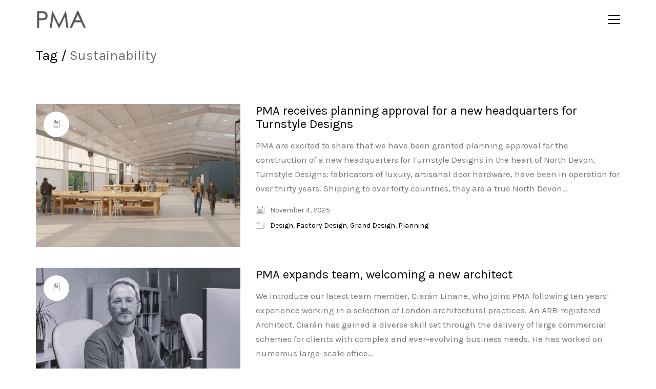

--- FILE ---
content_type: text/html; charset=UTF-8
request_url: https://www.mearsarchitects.com/tag/sustainability/
body_size: 11703
content:
<!DOCTYPE html>

<html class="no-js" lang="en-GB">
<head>
    <meta charset="UTF-8">
    <meta name="viewport" content="width=device-width, initial-scale=1.0">

	<link rel="preconnect" href="https://fonts.googleapis.com">
<link rel="preconnect" href="https://fonts.gstatic.com" crossorigin>
<link rel="preload" href="https://fonts.gstatic.com/s/karla/v22/qkBIXvYC6trAT55ZBi1ueQVIjQTD-JqaE0lMZbLXGhmR.woff" as="font" type="font/woff" crossorigin>
<link rel="preload" href="https://fonts.gstatic.com/s/karla/v22/qkBKXvYC6trAT7RQNNK2EG7SIwPWMNlCV3lIb7X1HgGQ4tc.woff" as="font" type="font/woff" crossorigin>
<link rel="preload" href="https://fonts.gstatic.com/s/karla/v22/qkBIXvYC6trAT55ZBi1ueQVIjQTD-JqaE0lMZbLXGhmR.woff" as="font" type="font/woff" crossorigin>
<link rel="preload" href="https://fonts.gstatic.com/s/karla/v22/qkBKXvYC6trAT7RQNNK2EG7SIwPWMNlCV3lIb7X1HgGQ4tc.woff" as="font" type="font/woff" crossorigin>
<link rel="preload" href="https://fonts.gstatic.com/s/karla/v31/qkBIXvYC6trAT55ZBi1ueQVIjQTD-JqaE0lMZbLXGhmR.woff" as="font" type="font/woff" crossorigin>
<meta name='robots' content='index, follow, max-image-preview:large, max-snippet:-1, max-video-preview:-1' />
	<style>img:is([sizes="auto" i], [sizes^="auto," i]) { contain-intrinsic-size: 3000px 1500px }</style>
	
	<!-- This site is optimized with the Yoast SEO plugin v26.5 - https://yoast.com/wordpress/plugins/seo/ -->
	<title>Sustainability Archives - Peregrine Mears Architects</title>
	<link rel="canonical" href="https://www.mearsarchitects.com/tag/sustainability/" />
	<meta property="og:locale" content="en_GB" />
	<meta property="og:type" content="article" />
	<meta property="og:title" content="Sustainability Archives - Peregrine Mears Architects" />
	<meta property="og:url" content="https://www.mearsarchitects.com/tag/sustainability/" />
	<meta property="og:site_name" content="Peregrine Mears Architects" />
	<meta name="twitter:card" content="summary_large_image" />
	<script type="application/ld+json" class="yoast-schema-graph">{"@context":"https://schema.org","@graph":[{"@type":"CollectionPage","@id":"https://www.mearsarchitects.com/tag/sustainability/","url":"https://www.mearsarchitects.com/tag/sustainability/","name":"Sustainability Archives - Peregrine Mears Architects","isPartOf":{"@id":"https://www.mearsarchitects.com/#website"},"primaryImageOfPage":{"@id":"https://www.mearsarchitects.com/tag/sustainability/#primaryimage"},"image":{"@id":"https://www.mearsarchitects.com/tag/sustainability/#primaryimage"},"thumbnailUrl":"https://www.mearsarchitects.com/wp-content/uploads/2025/11/Factory-Update-Visualisation-scaled.jpg","breadcrumb":{"@id":"https://www.mearsarchitects.com/tag/sustainability/#breadcrumb"},"inLanguage":"en-GB"},{"@type":"ImageObject","inLanguage":"en-GB","@id":"https://www.mearsarchitects.com/tag/sustainability/#primaryimage","url":"https://www.mearsarchitects.com/wp-content/uploads/2025/11/Factory-Update-Visualisation-scaled.jpg","contentUrl":"https://www.mearsarchitects.com/wp-content/uploads/2025/11/Factory-Update-Visualisation-scaled.jpg","width":2560,"height":1440},{"@type":"BreadcrumbList","@id":"https://www.mearsarchitects.com/tag/sustainability/#breadcrumb","itemListElement":[{"@type":"ListItem","position":1,"name":"Home","item":"https://www.mearsarchitects.com/"},{"@type":"ListItem","position":2,"name":"Sustainability"}]},{"@type":"WebSite","@id":"https://www.mearsarchitects.com/#website","url":"https://www.mearsarchitects.com/","name":"Peregrine Mears Architects","description":"Architects to the South West","potentialAction":[{"@type":"SearchAction","target":{"@type":"EntryPoint","urlTemplate":"https://www.mearsarchitects.com/?s={search_term_string}"},"query-input":{"@type":"PropertyValueSpecification","valueRequired":true,"valueName":"search_term_string"}}],"inLanguage":"en-GB"}]}</script>
	<!-- / Yoast SEO plugin. -->


<link rel='dns-prefetch' href='//fonts.googleapis.com' />
<link rel="alternate" type="application/rss+xml" title="Peregrine Mears Architects &raquo; Feed" href="https://www.mearsarchitects.com/feed/" />
<link rel="alternate" type="application/rss+xml" title="Peregrine Mears Architects &raquo; Comments Feed" href="https://www.mearsarchitects.com/comments/feed/" />
<link rel="alternate" type="application/rss+xml" title="Peregrine Mears Architects &raquo; Sustainability Tag Feed" href="https://www.mearsarchitects.com/tag/sustainability/feed/" />
<script type="text/javascript">
/* <![CDATA[ */
window._wpemojiSettings = {"baseUrl":"https:\/\/s.w.org\/images\/core\/emoji\/16.0.1\/72x72\/","ext":".png","svgUrl":"https:\/\/s.w.org\/images\/core\/emoji\/16.0.1\/svg\/","svgExt":".svg","source":{"concatemoji":"https:\/\/www.mearsarchitects.com\/wp-includes\/js\/wp-emoji-release.min.js?ver=6.8.3"}};
/*! This file is auto-generated */
!function(s,n){var o,i,e;function c(e){try{var t={supportTests:e,timestamp:(new Date).valueOf()};sessionStorage.setItem(o,JSON.stringify(t))}catch(e){}}function p(e,t,n){e.clearRect(0,0,e.canvas.width,e.canvas.height),e.fillText(t,0,0);var t=new Uint32Array(e.getImageData(0,0,e.canvas.width,e.canvas.height).data),a=(e.clearRect(0,0,e.canvas.width,e.canvas.height),e.fillText(n,0,0),new Uint32Array(e.getImageData(0,0,e.canvas.width,e.canvas.height).data));return t.every(function(e,t){return e===a[t]})}function u(e,t){e.clearRect(0,0,e.canvas.width,e.canvas.height),e.fillText(t,0,0);for(var n=e.getImageData(16,16,1,1),a=0;a<n.data.length;a++)if(0!==n.data[a])return!1;return!0}function f(e,t,n,a){switch(t){case"flag":return n(e,"\ud83c\udff3\ufe0f\u200d\u26a7\ufe0f","\ud83c\udff3\ufe0f\u200b\u26a7\ufe0f")?!1:!n(e,"\ud83c\udde8\ud83c\uddf6","\ud83c\udde8\u200b\ud83c\uddf6")&&!n(e,"\ud83c\udff4\udb40\udc67\udb40\udc62\udb40\udc65\udb40\udc6e\udb40\udc67\udb40\udc7f","\ud83c\udff4\u200b\udb40\udc67\u200b\udb40\udc62\u200b\udb40\udc65\u200b\udb40\udc6e\u200b\udb40\udc67\u200b\udb40\udc7f");case"emoji":return!a(e,"\ud83e\udedf")}return!1}function g(e,t,n,a){var r="undefined"!=typeof WorkerGlobalScope&&self instanceof WorkerGlobalScope?new OffscreenCanvas(300,150):s.createElement("canvas"),o=r.getContext("2d",{willReadFrequently:!0}),i=(o.textBaseline="top",o.font="600 32px Arial",{});return e.forEach(function(e){i[e]=t(o,e,n,a)}),i}function t(e){var t=s.createElement("script");t.src=e,t.defer=!0,s.head.appendChild(t)}"undefined"!=typeof Promise&&(o="wpEmojiSettingsSupports",i=["flag","emoji"],n.supports={everything:!0,everythingExceptFlag:!0},e=new Promise(function(e){s.addEventListener("DOMContentLoaded",e,{once:!0})}),new Promise(function(t){var n=function(){try{var e=JSON.parse(sessionStorage.getItem(o));if("object"==typeof e&&"number"==typeof e.timestamp&&(new Date).valueOf()<e.timestamp+604800&&"object"==typeof e.supportTests)return e.supportTests}catch(e){}return null}();if(!n){if("undefined"!=typeof Worker&&"undefined"!=typeof OffscreenCanvas&&"undefined"!=typeof URL&&URL.createObjectURL&&"undefined"!=typeof Blob)try{var e="postMessage("+g.toString()+"("+[JSON.stringify(i),f.toString(),p.toString(),u.toString()].join(",")+"));",a=new Blob([e],{type:"text/javascript"}),r=new Worker(URL.createObjectURL(a),{name:"wpTestEmojiSupports"});return void(r.onmessage=function(e){c(n=e.data),r.terminate(),t(n)})}catch(e){}c(n=g(i,f,p,u))}t(n)}).then(function(e){for(var t in e)n.supports[t]=e[t],n.supports.everything=n.supports.everything&&n.supports[t],"flag"!==t&&(n.supports.everythingExceptFlag=n.supports.everythingExceptFlag&&n.supports[t]);n.supports.everythingExceptFlag=n.supports.everythingExceptFlag&&!n.supports.flag,n.DOMReady=!1,n.readyCallback=function(){n.DOMReady=!0}}).then(function(){return e}).then(function(){var e;n.supports.everything||(n.readyCallback(),(e=n.source||{}).concatemoji?t(e.concatemoji):e.wpemoji&&e.twemoji&&(t(e.twemoji),t(e.wpemoji)))}))}((window,document),window._wpemojiSettings);
/* ]]> */
</script>
<link rel='stylesheet' id='layerslider-css' href='https://www.mearsarchitects.com/wp-content/plugins/LayerSlider/assets/static/layerslider/css/layerslider.css?ver=7.3.0' media='all' />
<style id='wp-emoji-styles-inline-css'>

	img.wp-smiley, img.emoji {
		display: inline !important;
		border: none !important;
		box-shadow: none !important;
		height: 1em !important;
		width: 1em !important;
		margin: 0 0.07em !important;
		vertical-align: -0.1em !important;
		background: none !important;
		padding: 0 !important;
	}
</style>
<link rel='stylesheet' id='wp-block-library-css' href='https://www.mearsarchitects.com/wp-includes/css/dist/block-library/style.min.css?ver=6.8.3' media='all' />
<style id='classic-theme-styles-inline-css'>
/*! This file is auto-generated */
.wp-block-button__link{color:#fff;background-color:#32373c;border-radius:9999px;box-shadow:none;text-decoration:none;padding:calc(.667em + 2px) calc(1.333em + 2px);font-size:1.125em}.wp-block-file__button{background:#32373c;color:#fff;text-decoration:none}
</style>
<style id='global-styles-inline-css'>
:root{--wp--preset--aspect-ratio--square: 1;--wp--preset--aspect-ratio--4-3: 4/3;--wp--preset--aspect-ratio--3-4: 3/4;--wp--preset--aspect-ratio--3-2: 3/2;--wp--preset--aspect-ratio--2-3: 2/3;--wp--preset--aspect-ratio--16-9: 16/9;--wp--preset--aspect-ratio--9-16: 9/16;--wp--preset--color--black: #000000;--wp--preset--color--cyan-bluish-gray: #abb8c3;--wp--preset--color--white: #ffffff;--wp--preset--color--pale-pink: #f78da7;--wp--preset--color--vivid-red: #cf2e2e;--wp--preset--color--luminous-vivid-orange: #ff6900;--wp--preset--color--luminous-vivid-amber: #fcb900;--wp--preset--color--light-green-cyan: #7bdcb5;--wp--preset--color--vivid-green-cyan: #00d084;--wp--preset--color--pale-cyan-blue: #8ed1fc;--wp--preset--color--vivid-cyan-blue: #0693e3;--wp--preset--color--vivid-purple: #9b51e0;--wp--preset--gradient--vivid-cyan-blue-to-vivid-purple: linear-gradient(135deg,rgba(6,147,227,1) 0%,rgb(155,81,224) 100%);--wp--preset--gradient--light-green-cyan-to-vivid-green-cyan: linear-gradient(135deg,rgb(122,220,180) 0%,rgb(0,208,130) 100%);--wp--preset--gradient--luminous-vivid-amber-to-luminous-vivid-orange: linear-gradient(135deg,rgba(252,185,0,1) 0%,rgba(255,105,0,1) 100%);--wp--preset--gradient--luminous-vivid-orange-to-vivid-red: linear-gradient(135deg,rgba(255,105,0,1) 0%,rgb(207,46,46) 100%);--wp--preset--gradient--very-light-gray-to-cyan-bluish-gray: linear-gradient(135deg,rgb(238,238,238) 0%,rgb(169,184,195) 100%);--wp--preset--gradient--cool-to-warm-spectrum: linear-gradient(135deg,rgb(74,234,220) 0%,rgb(151,120,209) 20%,rgb(207,42,186) 40%,rgb(238,44,130) 60%,rgb(251,105,98) 80%,rgb(254,248,76) 100%);--wp--preset--gradient--blush-light-purple: linear-gradient(135deg,rgb(255,206,236) 0%,rgb(152,150,240) 100%);--wp--preset--gradient--blush-bordeaux: linear-gradient(135deg,rgb(254,205,165) 0%,rgb(254,45,45) 50%,rgb(107,0,62) 100%);--wp--preset--gradient--luminous-dusk: linear-gradient(135deg,rgb(255,203,112) 0%,rgb(199,81,192) 50%,rgb(65,88,208) 100%);--wp--preset--gradient--pale-ocean: linear-gradient(135deg,rgb(255,245,203) 0%,rgb(182,227,212) 50%,rgb(51,167,181) 100%);--wp--preset--gradient--electric-grass: linear-gradient(135deg,rgb(202,248,128) 0%,rgb(113,206,126) 100%);--wp--preset--gradient--midnight: linear-gradient(135deg,rgb(2,3,129) 0%,rgb(40,116,252) 100%);--wp--preset--font-size--small: 13px;--wp--preset--font-size--medium: 20px;--wp--preset--font-size--large: 36px;--wp--preset--font-size--x-large: 42px;--wp--preset--spacing--20: 0.44rem;--wp--preset--spacing--30: 0.67rem;--wp--preset--spacing--40: 1rem;--wp--preset--spacing--50: 1.5rem;--wp--preset--spacing--60: 2.25rem;--wp--preset--spacing--70: 3.38rem;--wp--preset--spacing--80: 5.06rem;--wp--preset--shadow--natural: 6px 6px 9px rgba(0, 0, 0, 0.2);--wp--preset--shadow--deep: 12px 12px 50px rgba(0, 0, 0, 0.4);--wp--preset--shadow--sharp: 6px 6px 0px rgba(0, 0, 0, 0.2);--wp--preset--shadow--outlined: 6px 6px 0px -3px rgba(255, 255, 255, 1), 6px 6px rgba(0, 0, 0, 1);--wp--preset--shadow--crisp: 6px 6px 0px rgba(0, 0, 0, 1);}:where(.is-layout-flex){gap: 0.5em;}:where(.is-layout-grid){gap: 0.5em;}body .is-layout-flex{display: flex;}.is-layout-flex{flex-wrap: wrap;align-items: center;}.is-layout-flex > :is(*, div){margin: 0;}body .is-layout-grid{display: grid;}.is-layout-grid > :is(*, div){margin: 0;}:where(.wp-block-columns.is-layout-flex){gap: 2em;}:where(.wp-block-columns.is-layout-grid){gap: 2em;}:where(.wp-block-post-template.is-layout-flex){gap: 1.25em;}:where(.wp-block-post-template.is-layout-grid){gap: 1.25em;}.has-black-color{color: var(--wp--preset--color--black) !important;}.has-cyan-bluish-gray-color{color: var(--wp--preset--color--cyan-bluish-gray) !important;}.has-white-color{color: var(--wp--preset--color--white) !important;}.has-pale-pink-color{color: var(--wp--preset--color--pale-pink) !important;}.has-vivid-red-color{color: var(--wp--preset--color--vivid-red) !important;}.has-luminous-vivid-orange-color{color: var(--wp--preset--color--luminous-vivid-orange) !important;}.has-luminous-vivid-amber-color{color: var(--wp--preset--color--luminous-vivid-amber) !important;}.has-light-green-cyan-color{color: var(--wp--preset--color--light-green-cyan) !important;}.has-vivid-green-cyan-color{color: var(--wp--preset--color--vivid-green-cyan) !important;}.has-pale-cyan-blue-color{color: var(--wp--preset--color--pale-cyan-blue) !important;}.has-vivid-cyan-blue-color{color: var(--wp--preset--color--vivid-cyan-blue) !important;}.has-vivid-purple-color{color: var(--wp--preset--color--vivid-purple) !important;}.has-black-background-color{background-color: var(--wp--preset--color--black) !important;}.has-cyan-bluish-gray-background-color{background-color: var(--wp--preset--color--cyan-bluish-gray) !important;}.has-white-background-color{background-color: var(--wp--preset--color--white) !important;}.has-pale-pink-background-color{background-color: var(--wp--preset--color--pale-pink) !important;}.has-vivid-red-background-color{background-color: var(--wp--preset--color--vivid-red) !important;}.has-luminous-vivid-orange-background-color{background-color: var(--wp--preset--color--luminous-vivid-orange) !important;}.has-luminous-vivid-amber-background-color{background-color: var(--wp--preset--color--luminous-vivid-amber) !important;}.has-light-green-cyan-background-color{background-color: var(--wp--preset--color--light-green-cyan) !important;}.has-vivid-green-cyan-background-color{background-color: var(--wp--preset--color--vivid-green-cyan) !important;}.has-pale-cyan-blue-background-color{background-color: var(--wp--preset--color--pale-cyan-blue) !important;}.has-vivid-cyan-blue-background-color{background-color: var(--wp--preset--color--vivid-cyan-blue) !important;}.has-vivid-purple-background-color{background-color: var(--wp--preset--color--vivid-purple) !important;}.has-black-border-color{border-color: var(--wp--preset--color--black) !important;}.has-cyan-bluish-gray-border-color{border-color: var(--wp--preset--color--cyan-bluish-gray) !important;}.has-white-border-color{border-color: var(--wp--preset--color--white) !important;}.has-pale-pink-border-color{border-color: var(--wp--preset--color--pale-pink) !important;}.has-vivid-red-border-color{border-color: var(--wp--preset--color--vivid-red) !important;}.has-luminous-vivid-orange-border-color{border-color: var(--wp--preset--color--luminous-vivid-orange) !important;}.has-luminous-vivid-amber-border-color{border-color: var(--wp--preset--color--luminous-vivid-amber) !important;}.has-light-green-cyan-border-color{border-color: var(--wp--preset--color--light-green-cyan) !important;}.has-vivid-green-cyan-border-color{border-color: var(--wp--preset--color--vivid-green-cyan) !important;}.has-pale-cyan-blue-border-color{border-color: var(--wp--preset--color--pale-cyan-blue) !important;}.has-vivid-cyan-blue-border-color{border-color: var(--wp--preset--color--vivid-cyan-blue) !important;}.has-vivid-purple-border-color{border-color: var(--wp--preset--color--vivid-purple) !important;}.has-vivid-cyan-blue-to-vivid-purple-gradient-background{background: var(--wp--preset--gradient--vivid-cyan-blue-to-vivid-purple) !important;}.has-light-green-cyan-to-vivid-green-cyan-gradient-background{background: var(--wp--preset--gradient--light-green-cyan-to-vivid-green-cyan) !important;}.has-luminous-vivid-amber-to-luminous-vivid-orange-gradient-background{background: var(--wp--preset--gradient--luminous-vivid-amber-to-luminous-vivid-orange) !important;}.has-luminous-vivid-orange-to-vivid-red-gradient-background{background: var(--wp--preset--gradient--luminous-vivid-orange-to-vivid-red) !important;}.has-very-light-gray-to-cyan-bluish-gray-gradient-background{background: var(--wp--preset--gradient--very-light-gray-to-cyan-bluish-gray) !important;}.has-cool-to-warm-spectrum-gradient-background{background: var(--wp--preset--gradient--cool-to-warm-spectrum) !important;}.has-blush-light-purple-gradient-background{background: var(--wp--preset--gradient--blush-light-purple) !important;}.has-blush-bordeaux-gradient-background{background: var(--wp--preset--gradient--blush-bordeaux) !important;}.has-luminous-dusk-gradient-background{background: var(--wp--preset--gradient--luminous-dusk) !important;}.has-pale-ocean-gradient-background{background: var(--wp--preset--gradient--pale-ocean) !important;}.has-electric-grass-gradient-background{background: var(--wp--preset--gradient--electric-grass) !important;}.has-midnight-gradient-background{background: var(--wp--preset--gradient--midnight) !important;}.has-small-font-size{font-size: var(--wp--preset--font-size--small) !important;}.has-medium-font-size{font-size: var(--wp--preset--font-size--medium) !important;}.has-large-font-size{font-size: var(--wp--preset--font-size--large) !important;}.has-x-large-font-size{font-size: var(--wp--preset--font-size--x-large) !important;}
:where(.wp-block-post-template.is-layout-flex){gap: 1.25em;}:where(.wp-block-post-template.is-layout-grid){gap: 1.25em;}
:where(.wp-block-columns.is-layout-flex){gap: 2em;}:where(.wp-block-columns.is-layout-grid){gap: 2em;}
:root :where(.wp-block-pullquote){font-size: 1.5em;line-height: 1.6;}
</style>
<style id='woocommerce-inline-inline-css'>
.woocommerce form .form-row .required { visibility: visible; }
</style>
<link rel='stylesheet' id='brands-styles-css' href='https://www.mearsarchitects.com/wp-content/plugins/woocommerce/assets/css/brands.css?ver=10.3.5' media='all' />
<link rel='stylesheet' id='__EPYT__style-css' href='https://www.mearsarchitects.com/wp-content/plugins/youtube-embed-plus/styles/ytprefs.min.css?ver=14.2.3.2' media='all' />
<style id='__EPYT__style-inline-css'>

                .epyt-gallery-thumb {
                        width: 33.333%;
                }
                
</style>
<link rel='stylesheet' id='kalium-bootstrap-css-css' href='https://www.mearsarchitects.com/wp-content/themes/kalium/assets/css/bootstrap.min.css?ver=3.17.001' media='all' />
<link rel='stylesheet' id='kalium-theme-base-css-css' href='https://www.mearsarchitects.com/wp-content/themes/kalium/assets/css/base.min.css?ver=3.17.001' media='all' />
<link rel='stylesheet' id='kalium-theme-style-new-css-css' href='https://www.mearsarchitects.com/wp-content/themes/kalium/assets/css/new/style.min.css?ver=3.17.001' media='all' />
<link rel='stylesheet' id='kalium-theme-other-css-css' href='https://www.mearsarchitects.com/wp-content/themes/kalium/assets/css/other.min.css?ver=3.17.001' media='all' />
<link rel='stylesheet' id='kalium-style-css-css' href='https://www.mearsarchitects.com/wp-content/themes/kalium/style.css?ver=3.17.001' media='all' />
<link rel='stylesheet' id='custom-skin-css' href='https://www.mearsarchitects.com/wp-content/themes/kalium/assets/css/custom-skin.css?ver=f33f8774643edcd7607d99a2c2add4cd' media='all' />
<link rel='stylesheet' id='typolab-karla-font-font-1-css' href='https://fonts.googleapis.com/css2?family=Karla%3Aital%400%3B1&#038;display=swap&#038;ver=3.17' media='all' />
<link rel='stylesheet' id='typolab-karla-font-font-2-css' href='https://fonts.googleapis.com/css2?family=Karla%3Aital%400%3B1&#038;display=swap&#038;ver=3.17' media='all' />
<link rel='stylesheet' id='typolab-karla-font-6-css' href='https://fonts.googleapis.com/css2?family=Karla&#038;display=swap&#038;ver=3.17' media='all' />
    <script type="text/javascript">
		var ajaxurl = ajaxurl || 'https://www.mearsarchitects.com/wp-admin/admin-ajax.php';
		    </script>
	
<style data-font-appearance-settings>p, .section-title p {
	font-size: 17px;
	line-height: 28px;
}



















.portfolio-holder .thumb .hover-state .info h3, .portfolio-holder .item-box .info h3 {
	font-size: 18px;
}</style>
<style data-custom-selectors>h1, .h1, .page-heading h1, h2, .h2, .page-heading h2, h3, .h3, .page-heading h3, h4, .h4, .page-heading h4, h5, .h5, .page-heading h5, h6, .h6, .page-heading h6{font-family:"Karla";font-style:normal;font-weight:normal}body, p{font-family:"Karla";font-style:normal;font-weight:normal}</style>
<style data-custom-selectors>h1, .h1, .page-heading h1, h2, .h2, .page-heading h2, h3, .h3, .page-heading h3, h4, .h4, .page-heading h4, h5, .h5, .page-heading h5, h6, .h6, .page-heading h6{font-family:"Karla";font-style:normal;font-weight:normal}body, p{font-family:"Karla";font-style:normal;font-weight:normal}</style>
<style data-base-selectors>body{font-family:"Karla";font-style:normal;font-weight:normal}</style><script type="text/javascript" src="https://www.mearsarchitects.com/wp-includes/js/jquery/jquery.min.js?ver=3.7.1" id="jquery-core-js"></script>
<script type="text/javascript" src="https://www.mearsarchitects.com/wp-includes/js/jquery/jquery-migrate.min.js?ver=3.4.1" id="jquery-migrate-js"></script>
<script type="text/javascript" src="https://www.mearsarchitects.com/wp-content/plugins/revslider/public/assets/js/rbtools.min.js?ver=6.5.18" async id="tp-tools-js"></script>
<script type="text/javascript" src="https://www.mearsarchitects.com/wp-content/plugins/revslider/public/assets/js/rs6.min.js?ver=6.5.31" async id="revmin-js"></script>
<script type="text/javascript" src="https://www.mearsarchitects.com/wp-content/plugins/woocommerce/assets/js/jquery-blockui/jquery.blockUI.min.js?ver=2.7.0-wc.10.3.5" id="wc-jquery-blockui-js" data-wp-strategy="defer"></script>
<script type="text/javascript" id="wc-add-to-cart-js-extra">
/* <![CDATA[ */
var wc_add_to_cart_params = {"ajax_url":"\/wp-admin\/admin-ajax.php","wc_ajax_url":"\/?wc-ajax=%%endpoint%%","i18n_view_cart":"View basket","cart_url":"https:\/\/www.mearsarchitects.com","is_cart":"","cart_redirect_after_add":"no"};
/* ]]> */
</script>
<script type="text/javascript" src="https://www.mearsarchitects.com/wp-content/plugins/woocommerce/assets/js/frontend/add-to-cart.min.js?ver=10.3.5" id="wc-add-to-cart-js" data-wp-strategy="defer"></script>
<script type="text/javascript" src="https://www.mearsarchitects.com/wp-content/plugins/woocommerce/assets/js/js-cookie/js.cookie.min.js?ver=2.1.4-wc.10.3.5" id="wc-js-cookie-js" defer="defer" data-wp-strategy="defer"></script>
<script type="text/javascript" id="woocommerce-js-extra">
/* <![CDATA[ */
var woocommerce_params = {"ajax_url":"\/wp-admin\/admin-ajax.php","wc_ajax_url":"\/?wc-ajax=%%endpoint%%","i18n_password_show":"Show password","i18n_password_hide":"Hide password"};
/* ]]> */
</script>
<script type="text/javascript" src="https://www.mearsarchitects.com/wp-content/plugins/woocommerce/assets/js/frontend/woocommerce.min.js?ver=10.3.5" id="woocommerce-js" defer="defer" data-wp-strategy="defer"></script>
<script type="text/javascript" src="https://www.mearsarchitects.com/wp-content/plugins/js_composer/assets/js/vendors/woocommerce-add-to-cart.js?ver=6.9.0" id="vc_woocommerce-add-to-cart-js-js"></script>
<script type="text/javascript" id="__ytprefs__-js-extra">
/* <![CDATA[ */
var _EPYT_ = {"ajaxurl":"https:\/\/www.mearsarchitects.com\/wp-admin\/admin-ajax.php","security":"4ea95965f9","gallery_scrolloffset":"20","eppathtoscripts":"https:\/\/www.mearsarchitects.com\/wp-content\/plugins\/youtube-embed-plus\/scripts\/","eppath":"https:\/\/www.mearsarchitects.com\/wp-content\/plugins\/youtube-embed-plus\/","epresponsiveselector":"[\"iframe.__youtube_prefs__\",\"iframe[src*='youtube.com']\",\"iframe[src*='youtube-nocookie.com']\",\"iframe[data-ep-src*='youtube.com']\",\"iframe[data-ep-src*='youtube-nocookie.com']\",\"iframe[data-ep-gallerysrc*='youtube.com']\"]","epdovol":"1","version":"14.2.3.2","evselector":"iframe.__youtube_prefs__[src], iframe[src*=\"youtube.com\/embed\/\"], iframe[src*=\"youtube-nocookie.com\/embed\/\"]","ajax_compat":"","maxres_facade":"eager","ytapi_load":"light","pause_others":"","stopMobileBuffer":"1","facade_mode":"","not_live_on_channel":""};
/* ]]> */
</script>
<script type="text/javascript" src="https://www.mearsarchitects.com/wp-content/plugins/youtube-embed-plus/scripts/ytprefs.min.js?ver=14.2.3.2" id="__ytprefs__-js"></script>
<meta name="generator" content="Powered by LayerSlider 7.3.0 - Multi-Purpose, Responsive, Parallax, Mobile-Friendly Slider Plugin for WordPress." />
<!-- LayerSlider updates and docs at: https://layerslider.com -->
<link rel="https://api.w.org/" href="https://www.mearsarchitects.com/wp-json/" /><link rel="alternate" title="JSON" type="application/json" href="https://www.mearsarchitects.com/wp-json/wp/v2/tags/256" /><link rel="EditURI" type="application/rsd+xml" title="RSD" href="https://www.mearsarchitects.com/xmlrpc.php?rsd" />
<meta name="generator" content="WordPress 6.8.3" />
<meta name="generator" content="WooCommerce 10.3.5" />
<script async src="https://www.googletagmanager.com/gtag/js?id=UA-50940360-1" type="text/javascript"></script><script type="text/javascript">window.dataLayer = window.dataLayer || [];function gtag(){dataLayer.push(arguments);}gtag('js', new Date());gtag('config', 'UA-50940360-1');</script><style id="theme-custom-css">footer.main-footer {    background-color: transparent !important;}.main-header.menu-type-full-bg-menu .full-screen-menu.menu-skin-dark {background-color: #222 !important;}.labeled-input-row input {    border-bottom-color: #CCC;}.labeled-textarea-row textarea {    background-image: linear-gradient(#CCC 1px, transparent 1px);}.example { color: red !important;}@media screen and (max-width: 768px){.contact-address.vc_column_container>.vc_column-inner {padding-left: 15px !important;}.contact-contactus.vc_column_container>.vc_column-inner {padding-right: 15px !important;}}@media screen and (min-width: 768px){.contact-address.vc_column_container>.vc_column-inner {padding-left: 0px !important;}.contact-contactus.vc_column_container>.vc_column-inner {padding-right: 0px !important;}}@media screen and (min-width: 992px){.contact-address.vc_column_container>.vc_column-inner {padding-left: 0px !important;}.contact-contactus.vc_column_container>.vc_column-inner {padding-right: 0px !important;}}@media screen and (min-width: 1200px){.contact-address.vc_column_container>.vc_column-inner {padding-left: 0px !important;}.contact-contactus.vc_column_container>.vc_column-inner {padding-right: 0px !important;}}</style>					<link rel="shortcut icon" href="https://www.mearsarchitects.com/wp-content/uploads/2022/09/PMA-favicon-512.png">
						<script>var mobile_menu_breakpoint = 768;</script><style data-appended-custom-css="true">@media screen and (min-width:769px) { .mobile-menu-wrapper,.mobile-menu-overlay,.header-block__item--mobile-menu-toggle {display: none;} }</style><style data-appended-custom-css="true">@media screen and (max-width:768px) { .header-block__item--standard-menu-container {display: none;} }</style>	<noscript><style>.woocommerce-product-gallery{ opacity: 1 !important; }</style></noscript>
	<meta name="generator" content="Powered by WPBakery Page Builder - drag and drop page builder for WordPress."/>
<meta name="generator" content="Powered by Slider Revolution 6.5.31 - responsive, Mobile-Friendly Slider Plugin for WordPress with comfortable drag and drop interface." />
<script>function setREVStartSize(e){
			//window.requestAnimationFrame(function() {
				window.RSIW = window.RSIW===undefined ? window.innerWidth : window.RSIW;
				window.RSIH = window.RSIH===undefined ? window.innerHeight : window.RSIH;
				try {
					var pw = document.getElementById(e.c).parentNode.offsetWidth,
						newh;
					pw = pw===0 || isNaN(pw) || (e.l=="fullwidth" || e.layout=="fullwidth") ? window.RSIW : pw;
					e.tabw = e.tabw===undefined ? 0 : parseInt(e.tabw);
					e.thumbw = e.thumbw===undefined ? 0 : parseInt(e.thumbw);
					e.tabh = e.tabh===undefined ? 0 : parseInt(e.tabh);
					e.thumbh = e.thumbh===undefined ? 0 : parseInt(e.thumbh);
					e.tabhide = e.tabhide===undefined ? 0 : parseInt(e.tabhide);
					e.thumbhide = e.thumbhide===undefined ? 0 : parseInt(e.thumbhide);
					e.mh = e.mh===undefined || e.mh=="" || e.mh==="auto" ? 0 : parseInt(e.mh,0);
					if(e.layout==="fullscreen" || e.l==="fullscreen")
						newh = Math.max(e.mh,window.RSIH);
					else{
						e.gw = Array.isArray(e.gw) ? e.gw : [e.gw];
						for (var i in e.rl) if (e.gw[i]===undefined || e.gw[i]===0) e.gw[i] = e.gw[i-1];
						e.gh = e.el===undefined || e.el==="" || (Array.isArray(e.el) && e.el.length==0)? e.gh : e.el;
						e.gh = Array.isArray(e.gh) ? e.gh : [e.gh];
						for (var i in e.rl) if (e.gh[i]===undefined || e.gh[i]===0) e.gh[i] = e.gh[i-1];
											
						var nl = new Array(e.rl.length),
							ix = 0,
							sl;
						e.tabw = e.tabhide>=pw ? 0 : e.tabw;
						e.thumbw = e.thumbhide>=pw ? 0 : e.thumbw;
						e.tabh = e.tabhide>=pw ? 0 : e.tabh;
						e.thumbh = e.thumbhide>=pw ? 0 : e.thumbh;
						for (var i in e.rl) nl[i] = e.rl[i]<window.RSIW ? 0 : e.rl[i];
						sl = nl[0];
						for (var i in nl) if (sl>nl[i] && nl[i]>0) { sl = nl[i]; ix=i;}
						var m = pw>(e.gw[ix]+e.tabw+e.thumbw) ? 1 : (pw-(e.tabw+e.thumbw)) / (e.gw[ix]);
						newh =  (e.gh[ix] * m) + (e.tabh + e.thumbh);
					}
					var el = document.getElementById(e.c);
					if (el!==null && el) el.style.height = newh+"px";
					el = document.getElementById(e.c+"_wrapper");
					if (el!==null && el) {
						el.style.height = newh+"px";
						el.style.display = "block";
					}
				} catch(e){
					console.log("Failure at Presize of Slider:" + e)
				}
			//});
		  };</script>
		<style id="wp-custom-css">
			//portfolio filter off
.portfolio-title-holder .pt-column-title+.pt-filters {
    display: none;
}

//Portfolio Page

.portfolio-holder .item-box .photo .on-hover {
    background-color: rgba(127,127,127,0.8);
    filter: grayscale(70%);
}
.portfolio-holder .animated-eye-icon .item-box .photo .on-hover i {
    background: url(https://www.mearsarchitects.com/wp-content/uploads/2022/08/PMA.png)no-repeat center;  
    width: 90px;
    height: 90px;
    background-size: 90px;
}

//The Project page
@media (min-width: 600px)
.wp-block-gallery.has-nested-images.columns-default figure.wp-block-image:not(#individual-image) {
    width: calc(30% - var(--wp--style--unstable-gallery-gap, 16px)*0.66667);
}
.wp-block-gallery.has-nested-images.is-cropped figure.wp-block-image:not(#individual-image) {
    align-self: inherit;
}
//changed margin form 0 to 10px
.wp-block-gallery.has-nested-images figure.wp-block-image:not(#individual-image) {
    width: calc(50% - var(--wp--style--unstable-gallery-gap, 16px)/2);
    margin: 10px;
}

.wp-block-gallery.has-nested-images figure.wp-block-image figcaption {
    background: linear-gradient(0deg,rgba(255,255,255,1),rgba(255,255,254,1) 1000%,transparent);
    color: #000;
    font-size: 18px;
    margin-bottom: 0;
    max-height: 60%;
    overflow: auto;
    text-align: center;
    width: 100%;
    box-sizing: border-box;
}

.vc_tta-shape-rounded.vc_tta-o-shape-group:not(.vc_tta-o-no-fill) .vc_tta-panel:first-child:not(:last-child) .vc_tta-panel-body, .vc_tta-shape-rounded.vc_tta-o-shape-group:not(.vc_tta-o-no-fill) .vc_tta-panel:first-child:not(:last-child) .vc_tta-panel-heading {
    border-bottom-left-radius: 0;
    border-bottom-right-radius: 0;
    border-left: none;
    border-right: none;
}

		</style>
		<noscript><style> .wpb_animate_when_almost_visible { opacity: 1; }</style></noscript></head>
<body class="archive tag tag-sustainability tag-256 wp-theme-kalium theme-kalium woocommerce-no-js wpb-js-composer js-comp-ver-6.9.0 vc_responsive">

<div class="mobile-menu-wrapper mobile-menu-fullscreen">

    <div class="mobile-menu-container">

		<ul id="menu-main-menu" class="menu"><li id="menu-item-3750" class="menu-item menu-item-type-post_type menu-item-object-page menu-item-home menu-item-3750"><a href="https://www.mearsarchitects.com/">Home</a></li>
<li id="menu-item-8008" class="menu-item menu-item-type-post_type menu-item-object-page menu-item-8008"><a href="https://www.mearsarchitects.com/projects/">Projects</a></li>
<li id="menu-item-8093" class="menu-item menu-item-type-post_type menu-item-object-page menu-item-8093"><a href="https://www.mearsarchitects.com/north-devon-architects/">Practice</a></li>
<li id="menu-item-6286" class="menu-item menu-item-type-post_type menu-item-object-page current_page_parent menu-item-6286"><a href="https://www.mearsarchitects.com/news-blog/">News</a></li>
</ul>
		
		            <a href="#" class="mobile-menu-close-link toggle-bars exit menu-skin-light" role="button" aria-label="Close">
				        <span class="toggle-bars__column">
            <span class="toggle-bars__bar-lines">
                <span class="toggle-bars__bar-line toggle-bars__bar-line--top"></span>
                <span class="toggle-bars__bar-line toggle-bars__bar-line--middle"></span>
                <span class="toggle-bars__bar-line toggle-bars__bar-line--bottom"></span>
            </span>
        </span>
		            </a>
		
		
    </div>

</div>

<div class="mobile-menu-overlay"></div>
<div class="wrapper" id="main-wrapper">

	<style data-appended-custom-css="true">.header-block, .site-header--static-header-type {padding-top: 20px;}</style><style data-appended-custom-css="true">.header-block, .site-header--static-header-type {padding-bottom: 20px;}</style>    <header class="site-header main-header menu-type-full-bg-menu">

		<div class="header-block">

	
	<div class="header-block__row-container container">

		<div class="header-block__row header-block__row--main">
			        <div class="header-block__column header-block__logo header-block--auto-grow">
			<style data-appended-custom-css="true">.logo-image {width:100px;height:35px;}</style>    <a href="https://www.mearsarchitects.com" class="header-logo logo-image">
		            <img src="https://www.mearsarchitects.com/wp-content/uploads/2022/09/PMA-logo-1000.png" class="main-logo" width="100" height="35" alt="Peregrine Mears Architects"/>
		    </a>
        </div>
		        <div class="header-block__column header-block--content-right header-block--align-right">

            <div class="header-block__items-row">
				<div class="header-block__item header-block__item--type-open-fullscreen-menu"><a href="#" class="toggle-bars menu-skin-dark" aria-label="Toggle navigation" role="button" data-action="fullscreen-menu" data-default-skin="menu-skin-dark" data-active-skin="menu-skin-light">        <span class="toggle-bars__column">
            <span class="toggle-bars__bar-lines">
                <span class="toggle-bars__bar-line toggle-bars__bar-line--top"></span>
                <span class="toggle-bars__bar-line toggle-bars__bar-line--middle"></span>
                <span class="toggle-bars__bar-line toggle-bars__bar-line--bottom"></span>
            </span>
        </span>
		</a></div>            </div>

        </div>
				</div>

	</div>

	
</div>
        <div class="fullscreen-menu full-screen-menu menu-open-effect-fade menu-skin-dark menu-aligned-center">
            <div class="fullscreen-menu-navigation">
                <div class="container">
                    <nav>
						<ul id="menu-main-menu-1" class="menu"><li class="menu-item menu-item-type-post_type menu-item-object-page menu-item-home menu-item-3750"><a href="https://www.mearsarchitects.com/"><span>Home</span></a></li>
<li class="menu-item menu-item-type-post_type menu-item-object-page menu-item-8008"><a href="https://www.mearsarchitects.com/projects/"><span>Projects</span></a></li>
<li class="menu-item menu-item-type-post_type menu-item-object-page menu-item-8093"><a href="https://www.mearsarchitects.com/north-devon-architects/"><span>Practice</span></a></li>
<li class="menu-item menu-item-type-post_type menu-item-object-page current_page_parent menu-item-6286"><a href="https://www.mearsarchitects.com/news-blog/"><span>News</span></a></li>
</ul>                    </nav>
                </div>
            </div>

			
        </div>
		
    </header>

<section class="page-heading" role="heading">

    <div class="container">

        <div class="row">

			
            <div class="page-heading__title-section page-heading--title-section section-title">

				
					<h1 class="page-heading__title page-heading--title">Tag  /  <span>Sustainability</span></h1>
				
				
            </div>

			
        </div>

    </div>

</section>    <div class="blog blog--square">

        <div class="container">

            <div class="row">

				<div class="column column--posts"><ul id="blog-posts-main" class="blog-posts">
	
	        <div class="loading-posts">
			Loading posts...        </div>
		<li class="post post-9431 type-post status-publish format-standard has-post-thumbnail hentry category-design category-factory-design category-grand-design category-planning tag-architect tag-barnstaple-architects tag-commercial-project tag-contemporary-design tag-factory-design tag-grand-designs tag-industrial-building tag-north-devon-architect tag-planning-permission tag-re-use tag-refurbishment tag-riba tag-sustainability">

	<div class="post-item template-square columned">
		
		<div class="post-thumbnail">
	
	
				<a href="https://www.mearsarchitects.com/pma-receives-planning-approval-for-a-new-headquarters-for-turnstyle-designs/" target="" rel="bookmark">
			<span class="image-placeholder" style="padding-bottom:70.08547009%;background-color:#ae9f92"><img width="468" height="328" class="attachment-blog-thumb-1 size-blog-thumb-1 img-9433 lazyload" decoding="async" fetchpriority="high" alt="" data-src="https://www.mearsarchitects.com/wp-content/uploads/2025/11/Factory-Update-Visualisation-468x328.jpg" data-srcset="https://www.mearsarchitects.com/wp-content/uploads/2025/11/Factory-Update-Visualisation-468x328.jpg 468w, https://www.mearsarchitects.com/wp-content/uploads/2025/11/Factory-Update-Visualisation-845x592.jpg 845w" data-sizes="(max-width: 468px) 100vw, 468px" /></span>			</a>
				
	<div class="post-hover post-hover--distanced">
	
	<span class="hover-icon custom"><img width="438" height="165" src="https://www.mearsarchitects.com/wp-content/uploads/2022/08/PMA.png" class="attachment-original size-original" alt="" style="width: 90px; height: 33px;" decoding="async" srcset="https://www.mearsarchitects.com/wp-content/uploads/2022/08/PMA.png 438w, https://www.mearsarchitects.com/wp-content/uploads/2022/08/PMA-300x113.png 300w" sizes="(max-width: 438px) 100vw, 438px" /></span>	
</div><div class="post-format-icon">
	<i class="icon icon-basic-sheet-txt"></i>
</div>	
</div>
		
		<div class="post-details">
			
			<header class="entry-header">

	<h3 class="post-title entry-title"><a href="https://www.mearsarchitects.com/pma-receives-planning-approval-for-a-new-headquarters-for-turnstyle-designs/" target="" rel="bookmark">PMA receives planning approval for a new headquarters for Turnstyle Designs</a></h3>
</header>            <div class="post-excerpt entry-summary">
				<p>PMA are excited to share that we have been granted planning approval for the construction of a new headquarters for Turnstyle Designs in the heart of North Devon. Turnstyle Designs: fabricators of luxury, artisanal door hardware, have been in operation for over thirty years. Shipping to over forty countries, they are a true North Devon&hellip;</p>
            </div>
		            <div class="post-meta date updated published">
                <i class="icon icon-basic-calendar"></i>
				November 4, 2025            </div>
		            <div class="post-meta category">
                <i class="icon icon-basic-folder-multiple"></i>
				<a href="https://www.mearsarchitects.com/category/design/" rel="category tag">Design</a>, <a href="https://www.mearsarchitects.com/category/factory-design/" rel="category tag">Factory Design</a>, <a href="https://www.mearsarchitects.com/category/grand-design/" rel="category tag">Grand Design</a>, <a href="https://www.mearsarchitects.com/category/planning/" rel="category tag">Planning</a>            </div>
					
		</div>
		
				
	</div>
	
</li><li class="post post-8799 type-post status-publish format-standard has-post-thumbnail hentry category-design tag-architect tag-barnstaple-architects tag-design tag-devon tag-grand-designs tag-north-devon tag-pma tag-sustainability">

	<div class="post-item template-square columned">
		
		<div class="post-thumbnail">
	
	
				<a href="https://www.mearsarchitects.com/ciaran-lane/" target="" rel="bookmark">
			<span class="image-placeholder" style="padding-bottom:70.08547009%;background-color:#3f4148"><img width="468" height="328" class="attachment-blog-thumb-1 size-blog-thumb-1 img-8803 lazyload" alt="Ciaran Lane Architect" decoding="async" data-src="https://www.mearsarchitects.com/wp-content/uploads/2023/12/Ciaran-Lane-2-468x328.jpg" data-srcset="https://www.mearsarchitects.com/wp-content/uploads/2023/12/Ciaran-Lane-2-468x328.jpg 468w, https://www.mearsarchitects.com/wp-content/uploads/2023/12/Ciaran-Lane-2-845x592.jpg 845w" data-sizes="(max-width: 468px) 100vw, 468px" /></span>			</a>
				
	<div class="post-hover post-hover--distanced">
	
	<span class="hover-icon custom"><img width="438" height="165" src="https://www.mearsarchitects.com/wp-content/uploads/2022/08/PMA.png" class="attachment-original size-original" alt="" style="width: 90px; height: 33px;" decoding="async" loading="lazy" srcset="https://www.mearsarchitects.com/wp-content/uploads/2022/08/PMA.png 438w, https://www.mearsarchitects.com/wp-content/uploads/2022/08/PMA-300x113.png 300w" sizes="auto, (max-width: 438px) 100vw, 438px" /></span>	
</div><div class="post-format-icon">
	<i class="icon icon-basic-sheet-txt"></i>
</div>	
</div>
		
		<div class="post-details">
			
			<header class="entry-header">

	<h3 class="post-title entry-title"><a href="https://www.mearsarchitects.com/ciaran-lane/" target="" rel="bookmark">PMA expands team, welcoming a new architect</a></h3>
</header>            <div class="post-excerpt entry-summary">
				<p>We introduce our latest team member, Ciarán Linane, who joins PMA following ten years’ experience working in a selection of London architectural practices. An ARB-registered Architect, Ciarán has gained a diverse skill set through the delivery of large commercial schemes for clients with complex and ever-evolving business needs. He has worked on numerous large-scale office&hellip;</p>
            </div>
		            <div class="post-meta date updated published">
                <i class="icon icon-basic-calendar"></i>
				December 20, 2023            </div>
		            <div class="post-meta category">
                <i class="icon icon-basic-folder-multiple"></i>
				<a href="https://www.mearsarchitects.com/category/design/" rel="category tag">Design</a>            </div>
					
		</div>
		
				
	</div>
	
</li>	
</ul></div>
            </div>

        </div>

    </div>
</div><!-- .wrapper -->
<footer id="footer" role="contentinfo" class="site-footer main-footer footer-bottom-vertical">

	<div class="container">
	
	<div class="footer-widgets">
		
			
		<div class="footer--widgets widget-area widgets--columned-layout widgets--columns-3" role="complementary">
			
						
		</div>
	
	</div>
	
	<hr>
	
</div>
	
        <div class="footer-bottom">

            <div class="container">

                <div class="footer-bottom-content">

					
                        <div class="footer-content-right">
							<h3>Peregrine Mears Architects</h3>
<h4>Contact</h4>
<div style="float:left;width:33%">Exeter
<br>
01392 539 699</div>
<div style="float:left;width:34%">North Devon
<br>
01271 377 776</div>
<div style="float:left;width:33%">Cornwall
<br>
01872 309 308</div>
<br><br>                        </div>

					
					
                        <div class="footer-content-left">

                            <div class="copyrights site-info">
                                <p>The Old Sail Loft, Paiges Lane, <br>Barnstaple, Devon EX31 1EF<br>
<a href="mailto:mail@mearsarchitects.com">mail@mearsarchitects.com</a>

<ul class="social-networks rounded colored-hover"><li><a href="https://www.facebook.com/PeregrineMearsArchitects?notif_t=page_new_likes" target="_blank" class="facebook" title="Facebook" aria-label="Facebook" rel="noopener"><i class="fab fa-facebook"></i><span class="name">Facebook</span></a></li><li><a href="https://twitter.com/MearsArchitects" target="_blank" class="twitter" title="Twitter" aria-label="Twitter" rel="noopener"><i class="fab fa-x-twitter"></i><span class="name">Twitter</span></a></li><li><a href="https://www.linkedin.com/pub/peregrine-mears/68/72/540" target="_blank" class="linkedin" title="LinkedIn" aria-label="LinkedIn" rel="noopener"><i class="fab fa-linkedin"></i><span class="name">LinkedIn</span></a></li></ul>

Peregrine Mears Architects © 2023</p>
                            </div>

                        </div>

					                </div>

            </div>

        </div>

	
</footer>
		<script>
			window.RS_MODULES = window.RS_MODULES || {};
			window.RS_MODULES.modules = window.RS_MODULES.modules || {};
			window.RS_MODULES.waiting = window.RS_MODULES.waiting || [];
			window.RS_MODULES.defered = false;
			window.RS_MODULES.moduleWaiting = window.RS_MODULES.moduleWaiting || {};
			window.RS_MODULES.type = 'compiled';
		</script>
		<script type="speculationrules">
{"prefetch":[{"source":"document","where":{"and":[{"href_matches":"\/*"},{"not":{"href_matches":["\/wp-*.php","\/wp-admin\/*","\/wp-content\/uploads\/*","\/wp-content\/*","\/wp-content\/plugins\/*","\/wp-content\/themes\/kalium\/*","\/*\\?(.+)"]}},{"not":{"selector_matches":"a[rel~=\"nofollow\"]"}},{"not":{"selector_matches":".no-prefetch, .no-prefetch a"}}]},"eagerness":"conservative"}]}
</script>
<script type="application/ld+json">{"@context":"https:\/\/schema.org\/","@type":"Organization","name":"Peregrine Mears Architects","url":"https:\/\/www.mearsarchitects.com","logo":"https:\/\/www.mearsarchitects.com\/wp-content\/uploads\/2022\/09\/PMA-logo-1000.png"}</script>	<script type='text/javascript'>
		(function () {
			var c = document.body.className;
			c = c.replace(/woocommerce-no-js/, 'woocommerce-js');
			document.body.className = c;
		})();
	</script>
	<link rel='stylesheet' id='wc-blocks-style-css' href='https://www.mearsarchitects.com/wp-content/plugins/woocommerce/assets/client/blocks/wc-blocks.css?ver=wc-10.3.5' media='all' />
<link rel='stylesheet' id='kalium-fontawesome-css-css' href='https://www.mearsarchitects.com/wp-content/themes/kalium/assets/vendors/font-awesome/css/all.min.css?ver=3.17.001' media='all' />
<link rel='stylesheet' id='rs-plugin-settings-css' href='https://www.mearsarchitects.com/wp-content/plugins/revslider/public/assets/css/rs6.css?ver=6.5.31' media='all' />
<style id='rs-plugin-settings-inline-css'>
#rs-demo-id {}
</style>
<script type="text/javascript" src="https://www.mearsarchitects.com/wp-content/plugins/woocommerce/assets/js/sourcebuster/sourcebuster.min.js?ver=10.3.5" id="sourcebuster-js-js"></script>
<script type="text/javascript" id="wc-order-attribution-js-extra">
/* <![CDATA[ */
var wc_order_attribution = {"params":{"lifetime":1.0e-5,"session":30,"base64":false,"ajaxurl":"https:\/\/www.mearsarchitects.com\/wp-admin\/admin-ajax.php","prefix":"wc_order_attribution_","allowTracking":true},"fields":{"source_type":"current.typ","referrer":"current_add.rf","utm_campaign":"current.cmp","utm_source":"current.src","utm_medium":"current.mdm","utm_content":"current.cnt","utm_id":"current.id","utm_term":"current.trm","utm_source_platform":"current.plt","utm_creative_format":"current.fmt","utm_marketing_tactic":"current.tct","session_entry":"current_add.ep","session_start_time":"current_add.fd","session_pages":"session.pgs","session_count":"udata.vst","user_agent":"udata.uag"}};
/* ]]> */
</script>
<script type="text/javascript" src="https://www.mearsarchitects.com/wp-content/plugins/woocommerce/assets/js/frontend/order-attribution.min.js?ver=10.3.5" id="wc-order-attribution-js"></script>
<script type="text/javascript" src="https://www.mearsarchitects.com/wp-content/themes/kalium/assets/vendors/gsap/gsap.min.js?ver=3.17.001" id="kalium-gsap-js-js"></script>
<script type="text/javascript" src="https://www.mearsarchitects.com/wp-content/themes/kalium/assets/vendors/gsap/ScrollToPlugin.min.js?ver=3.17.001" id="kalium-gsap-scrollto-js-js"></script>
<script type="text/javascript" src="https://www.mearsarchitects.com/wp-content/themes/kalium/assets/vendors/scrollmagic/ScrollMagic.min.js?ver=3.17.001" id="kalium-scrollmagic-js-js"></script>
<script type="text/javascript" src="https://www.mearsarchitects.com/wp-content/themes/kalium/assets/vendors/scrollmagic/plugins/animation.gsap.min.js?ver=3.17.001" id="kalium-scrollmagic-gsap-js-js"></script>
<script type="text/javascript" src="https://www.mearsarchitects.com/wp-content/plugins/youtube-embed-plus/scripts/fitvids.min.js?ver=14.2.3.2" id="__ytprefsfitvids__-js"></script>
<script type="text/javascript" src="https://www.mearsarchitects.com/wp-content/themes/kalium/assets/vendors/metafizzy/isotope.pkgd.min.js?ver=3.17.001" id="kalium-metafizzy-isotope-js-js"></script>
<script type="text/javascript" src="https://www.mearsarchitects.com/wp-content/themes/kalium/assets/vendors/metafizzy/packery-mode.pkgd.min.js?ver=3.17.001" id="kalium-metafizzy-packery-js-js"></script>
<script type="text/javascript" id="kalium-main-js-js-before">
/* <![CDATA[ */
var _k = _k || {}; _k.enqueueAssets = {"js":{"light-gallery":[{"src":"https:\/\/www.mearsarchitects.com\/wp-content\/themes\/kalium\/assets\/vendors\/light-gallery\/lightgallery-all.min.js"}],"videojs":[{"src":"https:\/\/www.mearsarchitects.com\/wp-content\/themes\/kalium\/assets\/vendors\/video-js\/video.min.js"}]},"css":{"light-gallery":[{"src":"https:\/\/www.mearsarchitects.com\/wp-content\/themes\/kalium\/assets\/vendors\/light-gallery\/css\/lightgallery.min.css"},{"src":"https:\/\/www.mearsarchitects.com\/wp-content\/themes\/kalium\/assets\/vendors\/light-gallery\/css\/lg-transitions.min.css"}],"videojs":[{"src":"https:\/\/www.mearsarchitects.com\/wp-content\/themes\/kalium\/assets\/vendors\/video-js\/video-js.min.css"}]}};
var _k = _k || {}; _k.require = function(e){var t=e instanceof Array?e:[e],r=function(e){var t,t;e.match(/\.js(\?.*)?$/)?(t=document.createElement("script")).src=e:((t=document.createElement("link")).rel="stylesheet",t.href=e);var r=!1,a=jQuery("[data-deploader]").each((function(t,a){e!=jQuery(a).attr("src")&&e!=jQuery(a).attr("href")||(r=!0)})).length;r||(t.setAttribute("data-deploader",a),jQuery("head").append(t))},a;return new Promise((function(e,a){var n=0,c=function(t){if(t&&t.length){var a=t.shift(),n=a.match(/\.js(\?.*)?$/)?"script":"text";jQuery.ajax({dataType:n,url:a,cache:!0}).success((function(){r(a)})).always((function(){a.length&&c(t)}))}else e()};c(t)}))};;
/* ]]> */
</script>
<script type="text/javascript" src="https://www.mearsarchitects.com/wp-content/themes/kalium/assets/js/main.min.js?ver=3.17.001" id="kalium-main-js-js"></script>

<!-- TET: 0.334766 / 3.17 -->
</body>
</html>

--- FILE ---
content_type: text/css
request_url: https://www.mearsarchitects.com/wp-content/themes/kalium/assets/css/custom-skin.css?ver=f33f8774643edcd7607d99a2c2add4cd
body_size: 5269
content:
body {
  background: #ffffff;
  color: #0a0202;
}
table {
  color: #777777;
}
h1 small,
h2 small,
h3 small,
h4 small,
h5 small,
h6 small {
  color: #777777;
}
a {
  color: #000000;
}
a:focus,
a:hover {
  color: #000000;
}
:focus {
  color: #000000;
}
.wrapper {
  background: #ffffff;
}
.wrapper a:hover {
  color: #000000;
}
.wrapper a:after {
  background: #000000;
}
.site-footer a:hover {
  color: #000000;
}
.product-filter ul li a:hover {
  color: #000000;
}
.message-form .loading-bar {
  background: #1a1a1a;
}
.message-form .loading-bar span {
  background: #000000;
}
.skin--brand-primary {
  color: #000000;
}
.btn.btn-primary {
  background: #000000;
}
.btn.btn-primary:hover {
  background: #000000;
}
.btn.btn-secondary {
  background: #777777;
}
.btn.btn-secondary:hover {
  background: #5e5e5e;
}
.site-footer .footer-bottom a {
  color: #777777;
}
.site-footer .footer-bottom a:hover {
  color: #000000;
}
.site-footer .footer-bottom a:after {
  color: #000000;
}
p {
  color: #777777;
}
.section-title p {
  color: #777777;
}
.section-title h1,
.section-title h2,
.section-title h3,
.section-title h4,
.section-title h5,
.section-title h6 {
  color: #0a0202;
}
.section-title h1 small,
.section-title h2 small,
.section-title h3 small,
.section-title h4 small,
.section-title h5 small,
.section-title h6 small {
  color: #777777 !important;
}
.blog-posts .isotope-item .box-holder .post-info {
  border-color: #ededed;
}
.blog-posts .box-holder .post-format .quote-holder {
  background: #d8d8d8;
}
.blog-posts .box-holder .post-format .quote-holder blockquote {
  color: #777777;
}
.blog-posts .box-holder .post-format .post-type {
  background: #ffffff;
}
.blog-posts .box-holder .post-format .post-type i {
  color: #0a0202;
}
.blog-posts .box-holder .post-format .hover-state i {
  color: #ffffff;
}
.blog-posts .box-holder .post-info h2 a {
  color: #0a0202;
}
.blog-posts .box-holder .post-info .details .category {
  color: #777777;
}
.blog-posts .box-holder .post-info .details .date {
  color: #777777;
}
.widget.widget_tag_cloud a {
  color: #0a0202;
  background: #d8d8d8;
}
.widget.widget_tag_cloud a:hover {
  background: #cbcbcb;
}
.wpb_wrapper .wpb_text_column blockquote {
  border-left-color: #000000;
}
.post-formatting ul li,
.post-formatting ol li {
  color: #777777;
}
.post-formatting blockquote {
  border-left-color: #000000;
}
.post-formatting blockquote p {
  color: #777777;
}
.post-formatting .wp-caption .wp-caption-text {
  background: #d8d8d8;
}
.labeled-textarea-row textarea {
  background-image: linear-gradient(#d8d8d8 1px,transparent 1px);
}
.labeled-textarea-row textarea:focus {
  color: #333;
}
.cd-google-map .cd-zoom-in,
.cd-google-map .cd-zoom-out {
  background-color: #000000;
}
.cd-google-map .cd-zoom-in:hover,
.cd-google-map .cd-zoom-out:hover {
  background-color: #000000;
}
.single-blog-holder .blog-head-holder {
  background: #d8d8d8;
}
.single-blog-holder .blog-head-holder .quote-holder {
  background: #d8d8d8;
}
.single-blog-holder .blog-head-holder .quote-holder:before {
  color: #777777;
}
.single-blog-holder .blog-head-holder .quote-holder blockquote {
  color: #777777;
}
.single-blog-holder .tags-holder a {
  color: #0a0202;
  background: #d8d8d8;
}
.single-blog-holder .tags-holder a:hover {
  background: #cbcbcb;
}
.single-blog-holder pre {
  background: #d8d8d8;
  border-color: #ededed;
  color: #0a0202;
}
.single-blog-holder .blog-author-holder .author-name:hover {
  color: #000000;
}
.single-blog-holder .blog-author-holder .author-name:hover em {
  color: #777777;
}
.single-blog-holder .blog-author-holder .author-name em {
  color: #777777;
}
.single-blog-holder .blog-author-holder .author-link {
  color: #0a0202;
}
.single-blog-holder .post-controls span {
  color: #777777;
}
.single-blog-holder .comments-holder {
  background: #d8d8d8;
}
.single-blog-holder .comments-holder:before {
  border-top-color: #ffffff;
}
.single-blog-holder .comments-holder .comment-holder + .comment-respond {
  background: #ffffff;
}
.single-blog-holder .comments-holder .comment-holder .commenter-image .comment-connector {
  border-color: #ededed;
}
.single-blog-holder .comments-holder .comment-holder .commenter-details .comment-text p {
  color: #777777;
}
.single-blog-holder .comments-holder .comment-holder .commenter-details .date {
  color: #777777;
}
.single-blog-holder .details .category {
  color: #777777;
}
.single-blog-holder .details .category a {
  color: #777777;
}
.single-blog-holder .details .date {
  color: #777777;
}
.single-blog-holder .details .date a {
  color: #777777;
}
.single-blog-holder .details .tags-list {
  color: #777777;
}
.single-blog-holder .details .tags-list a {
  color: #777777;
}
.single-blog-holder .post-controls .next-post:hover i,
.single-blog-holder .post-controls .prev-post:hover i {
  color: #000000;
}
.single-blog-holder .post-controls .next-post:hover strong,
.single-blog-holder .post-controls .prev-post:hover strong {
  color: #000000;
}
.single-blog-holder .post-controls .next-post strong,
.single-blog-holder .post-controls .prev-post strong {
  color: #0a0202;
}
.single-blog-holder .post-controls .next-post i,
.single-blog-holder .post-controls .prev-post i {
  color: #0a0202;
}
::selection {
  background: #000000;
  color: #ffffff;
}
::-moz-selection {
  background: #000000;
  color: #ffffff;
}
hr {
  border-color: #ededed;
}
footer.site-footer {
  background-color: #d8d8d8;
}
footer.site-footer .footer-widgets .section h1,
footer.site-footer .footer-widgets .section h2,
footer.site-footer .footer-widgets .section h3 {
  color: #0a0202;
}
.wpb_wrapper .wpb_tabs.tabs-style-minimal .ui-tabs .wpb_tabs_nav li a {
  color: #777777;
}
.wpb_wrapper .wpb_tabs.tabs-style-minimal .ui-tabs .wpb_tabs_nav li a:hover {
  color: #5e5e5e;
}
.wpb_wrapper .wpb_tabs.tabs-style-minimal .ui-tabs .wpb_tabs_nav li.ui-tabs-active a {
  color: #000000;
  border-bottom-color: #000000;
}
.wpb_wrapper .wpb_tabs.tabs-style-default .ui-tabs .wpb_tab {
  background: #d8d8d8;
}
.wpb_wrapper .wpb_tabs.tabs-style-default .ui-tabs .wpb_tabs_nav li {
  border-bottom-color: #ffffff !important;
  background: #d8d8d8;
}
.wpb_wrapper .wpb_tabs.tabs-style-default .ui-tabs .wpb_tabs_nav li a {
  color: #777777;
}
.wpb_wrapper .wpb_tabs.tabs-style-default .ui-tabs .wpb_tabs_nav li a:hover {
  color: #5e5e5e;
}
.wpb_wrapper .wpb_tabs.tabs-style-default .ui-tabs .wpb_tabs_nav li.ui-tabs-active a {
  color: #0a0202;
}
.wpb_wrapper .wpb_accordion .wpb_accordion_section {
  background: #d8d8d8;
}
.wpb_wrapper .wpb_accordion .wpb_accordion_section .wpb_accordion_header a {
  color: #0a0202;
}
.top-menu-container {
  background: #0a0202;
}
.top-menu-container .widget .widgettitle {
  color: #ffffff;
}
.top-menu-container .widget a {
  color: #777777 !important;
}
.top-menu-container .widget a:after {
  background-color: #777777 !important;
}
.top-menu-container .top-menu ul.menu > li ul {
  background: #ffffff;
}
.top-menu-container .top-menu ul.menu > li ul li a {
  color: #0a0202 !important;
}
.top-menu-container .top-menu ul.menu > li ul li a:after {
  background: #0a0202;
}
.top-menu-container .top-menu ul:after {
  border-right-color: #ffffff !important;
}
.top-menu-container .top-menu ul li a {
  color: #ffffff !important;
}
.top-menu-container .top-menu ul li a:hover {
  color: #000000 !important;
}
.product-filter ul li a {
  color: #777777;
}
.single-portfolio-holder .social .likes {
  background: #d8d8d8;
}
.single-portfolio-holder .social .likes .fa-heart {
  color: #000000;
}
.single-portfolio-holder .social .share-social .social-links a {
  color: #777777;
}
.single-portfolio-holder .portfolio-big-navigation a {
  color: #0a0202;
}
.single-portfolio-holder .portfolio-big-navigation a:hover {
  color: #1f0606;
}
.slick-slider .slick-prev:hover,
.slick-slider .slick-next:hover {
  color: #000000;
}
.dash {
  background: #d8d8d8;
}
.alert.alert-default {
  background-color: #000000;
}
.hover-state {
  background: #000000;
}
.portfolio-holder .thumb .hover-state .likes a i {
  color: #000000;
}
.portfolio-holder .thumb .hover-state .likes a .counter {
  color: #000000;
}
.single-portfolio-holder .details .services ul li {
  color: #777777;
}
.single-portfolio-holder.portfolio-type-3 .gallery-slider .slick-prev:hover,
.single-portfolio-holder.portfolio-type-3 .gallery-slider .slick-next:hover {
  color: #000000;
}
.single-portfolio-holder .gallery.gallery-type-description .row .lgrad {
  background-image: linear-gradient(to bottom,transparent 0%,rgba(255,255,255,0.9) 100%);
}
.single-portfolio-holder.portfolio-type-5 .portfolio-slider-nav a:hover span {
  background-color: rgba(0,0,0,0.5);
}
.single-portfolio-holder.portfolio-type-5 .portfolio-slider-nav a.current span {
  background: #000000;
}
.single-portfolio-holder.portfolio-type-5 .portfolio-description-container {
  background: #ffffff;
}
.single-portfolio-holder.portfolio-type-5 .portfolio-description-container.is-collapsed .portfolio-description-showinfo {
  background: #ffffff;
}
.single-portfolio-holder.portfolio-type-5 .portfolio-description-container .portfolio-description-showinfo .expand-project-info svg {
  fill: #0a0202;
}
.single-portfolio-holder.portfolio-type-5 .portfolio-description-container .portfolio-description-fullinfo {
  background: #ffffff;
}
.single-portfolio-holder.portfolio-type-5 .portfolio-description-container .portfolio-description-fullinfo .lgrad {
  background-image: linear-gradient(to bottom,transparent 0%,rgba(255,255,255,0.9) 100%);
}
.single-portfolio-holder.portfolio-type-5 .portfolio-description-container .portfolio-description-fullinfo .collapse-project-info svg {
  fill: #0a0202;
}
.single-portfolio-holder.portfolio-type-5 .portfolio-description-container .portfolio-description-fullinfo .project-show-more-link {
  color: #777777;
}
.single-portfolio-holder.portfolio-type-5 .portfolio-description-container .portfolio-description-fullinfo .project-show-more-link .for-more {
  color: #000000;
}
.search-results-holder .result-box h3 a {
  color: #000000;
}
.search-results-holder .result-box + .result-box {
  border-top-color: #ededed;
}
.team-holder .new-member-join {
  background: #d8d8d8;
}
.team-holder .new-member-join .join-us .your-image {
  color: #777777;
}
.team-holder .new-member-join .join-us .details h2 {
  color: #0a0202;
}
.team-holder .new-member-join .join-us .details .text a {
  color: #000000;
}
.team-holder .new-member-join .join-us .details .text a:after {
  background-color: #000000;
}
.logos-holder .c-logo {
  border-color: #ededed;
}
.logos-holder .c-logo .hover-state {
  background: #000000;
}
.error-holder {
  background: #ffffff;
}
.error-holder .box {
  background: #000000;
}
.error-holder .box .error-type {
  color: #ffffff;
}
.error-holder .error-text {
  color: #000000;
}
.portfolio-holder .dribbble-container .dribbble_shot:hover .dribbble-title {
  background-color: #000000;
}
.bg-main-color {
  background: #000000;
}
.coming-soon-container .message-container {
  color: #ffffff;
}
.coming-soon-container p {
  color: #ffffff;
}
.coming-soon-container .social-networks-env a i {
  color: #000000;
}
.blog-sidebar .widget a {
  color: #0a0202;
}
.blog-sidebar .widget li {
  color: #777777;
}
.blog-sidebar .widget.widget_recent_comments li + li {
  border-top-color: #d8d8d8;
}
.blog-sidebar .widget.widget_search .search-bar .form-control {
  background: #d8d8d8 !important;
  color: #777777 !important;
}
.blog-sidebar .widget.widget_search .search-bar .form-control::-webkit-input-placeholder {
  color: #777777;
}
.blog-sidebar .widget.widget_search .search-bar .form-control:-moz-placeholder {
  color: #777777;
}
.blog-sidebar .widget.widget_search .search-bar .form-control::-moz-placeholder {
  color: #777777;
}
.blog-sidebar .widget.widget_search .search-bar .form-control:-ms-input-placeholder {
  color: #777777;
}
.blog-sidebar .widget.widget_search .search-bar input.go-button {
  color: #0a0202;
}
.image-placeholder {
  background: #d8d8d8;
}
.show-more .reveal-button {
  border-color: #d8d8d8;
}
.show-more .reveal-button a {
  color: #000000;
}
.show-more.is-finished .reveal-button .finished {
  color: #000000;
}
.pagination-container span.page-numbers,
.pagination-container a.page-numbers {
  color: #0a0202;
}
.pagination-container span.page-numbers:after,
.pagination-container a.page-numbers:after {
  background-color: #000000;
}
.pagination-container span.page-numbers:hover,
.pagination-container span.page-numbers.current,
.pagination-container a.page-numbers:hover,
.pagination-container a.page-numbers.current {
  color: #000000;
}
.fluidbox-overlay {
  background-color: #ffffff;
  opacity: 0.6 !important;
}
.comparison-image-slider .cd-handle {
  background-color: #000000 !important;
}
.comparison-image-slider .cd-handle:hover {
  background-color: #000000 !important;
}
.about-me-box {
  background: #d8d8d8 !important;
}
.sidebar-menu-wrapper {
  background: #ffffff;
}
.sidebar-menu-wrapper.menu-type-sidebar-menu .sidebar-menu-container .sidebar-main-menu div.menu > ul > li > a {
  color: #0a0202;
}
.sidebar-menu-wrapper.menu-type-sidebar-menu .sidebar-menu-container .sidebar-main-menu ul.menu > li > a {
  color: #0a0202;
}
.sidebar-menu-wrapper.menu-type-sidebar-menu .sidebar-menu-container .sidebar-main-menu ul.menu > li > a:hover {
  color: #000000;
}
.sidebar-menu-wrapper.menu-type-sidebar-menu .sidebar-menu-container .sidebar-main-menu ul.menu > li > a:after {
  background-color: #0a0202;
}
.sidebar-menu-wrapper.menu-type-sidebar-menu .sidebar-menu-container .sidebar-main-menu ul.menu ul > li:hover > a {
  color: #000000;
}
.sidebar-menu-wrapper.menu-type-sidebar-menu .sidebar-menu-container .sidebar-main-menu ul.menu ul > li > a {
  color: #777777;
}
.sidebar-menu-wrapper.menu-type-sidebar-menu .sidebar-menu-container .sidebar-main-menu ul.menu ul > li > a:hover {
  color: #000000;
}
.maintenance-mode .wrapper,
.coming-soon-mode .wrapper {
  background: #000000;
}
.header-logo.logo-text {
  color: #000000;
}
.main-header.menu-type-standard-menu .standard-menu-container.menu-skin-main ul.menu ul li a,
.main-header.menu-type-standard-menu .standard-menu-container.menu-skin-main div.menu > ul ul li a {
  color: #ffffff;
}
.portfolio-holder .item-box .photo .on-hover {
  background-color: #000000;
}
.loading-spinner-1 {
  background-color: #0a0202;
}
.top-menu-container .close-top-menu {
  color: #ffffff;
}
.single-portfolio-holder.portfolio-type-5 .portfolio-navigation a:hover {
  color: #ffffff;
}
.single-portfolio-holder.portfolio-type-5 .portfolio-navigation a:hover i {
  color: #ffffff;
}
.portfolio-holder .item-box .info p a:hover {
  color: #000000;
}
.mobile-menu-wrapper .mobile-menu-container ul.menu li a:hover {
  color: #000000;
}
.mobile-menu-wrapper .mobile-menu-container ul.menu li.current-menu-item > a,
.mobile-menu-wrapper .mobile-menu-container ul.menu li.current_page_item > a,
.mobile-menu-wrapper .mobile-menu-container ul.menu li.current-menu-ancestor > a,
.mobile-menu-wrapper .mobile-menu-container ul.menu li.current_page_ancestor > a,
.mobile-menu-wrapper .mobile-menu-container div.menu > ul li.current-menu-item > a,
.mobile-menu-wrapper .mobile-menu-container div.menu > ul li.current_page_item > a,
.mobile-menu-wrapper .mobile-menu-container div.menu > ul li.current-menu-ancestor > a,
.mobile-menu-wrapper .mobile-menu-container div.menu > ul li.current_page_ancestor > a {
  color: #000000;
}
.maintenance-mode .wrapper a,
.coming-soon-mode .wrapper a {
  color: #ffffff;
}
.maintenance-mode .wrapper a:after,
.coming-soon-mode .wrapper a:after {
  background-color: #ffffff;
}
.mobile-menu-wrapper .mobile-menu-container .search-form label {
  color: #777777;
}
.mobile-menu-wrapper .mobile-menu-container .search-form input:focus + label {
  color: #0a0202;
}
.vjs-default-skin .vjs-play-progress {
  background-color: #000000;
}
.vjs-default-skin .vjs-volume-level {
  background: #000000;
}
.portfolio-holder .item-box .info h3 a {
  color: #777777;
}
.blog-sidebar .widget a {
  color: #0a0202;
}
.blog-sidebar .widget a:after {
  background: #0a0202;
}
.blog-sidebar .widget .product_list_widget li .product-details .product-meta {
  color: #aaaaaa;
}
.blog-sidebar .widget .product_list_widget li .product-details .product-meta .proruct-rating em {
  color: #aaaaaa;
}
.blog-sidebar .widget .product_list_widget li .product-details .product-name {
  color: #0a0202;
}
.dropdown-menu > li > a {
  color: #0a0202;
}
.dropdown {
  color: #0a0202;
}
.dropdown .btn:hover,
.dropdown .btn:focus,
.dropdown .btn.focus {
  color: #0a0202;
}
.dropdown .dropdown-menu {
  color: #0a0202;
  background: #ededed;
}
.dropdown .dropdown-menu li {
  border-top-color: #d9d9d9;
}
.dropdown.open .btn {
  background: #ededed;
}
.widget.widget_product_search .search-bar input[name="s"],
.widget.widget_search .search-bar input[name="s"] {
  background: #ededed;
  color: #777777;
}
.widget.widget_product_search .search-bar input[name="s"]::-webkit-input-placeholder,
.widget.widget_search .search-bar input[name="s"]::-webkit-input-placeholder {
  color: #777777;
}
.widget.widget_product_search .search-bar input[name="s"]:-moz-placeholder,
.widget.widget_search .search-bar input[name="s"]:-moz-placeholder {
  color: #777777;
}
.widget.widget_product_search .search-bar input[name="s"]::-moz-placeholder,
.widget.widget_search .search-bar input[name="s"]::-moz-placeholder {
  color: #777777;
}
.widget.widget_product_search .search-bar input[name="s"]:-ms-input-placeholder,
.widget.widget_search .search-bar input[name="s"]:-ms-input-placeholder {
  color: #777777;
}
.widget.widget_product_search .search-bar input[type=submit],
.widget.widget_search .search-bar input[type=submit] {
  color: #0a0202;
}
.widget.widget_shopping_cart .widget_shopping_cart_content > .total strong {
  color: #0a0202;
}
.widget.widget_shopping_cart .widget_shopping_cart_content .product_list_widget {
  border-bottom-color: #ededed;
}
.widget.widget_price_filter .price_slider_wrapper .price_slider {
  background: #ededed;
}
.widget.widget_price_filter .price_slider_wrapper .price_slider .ui-slider-range,
.widget.widget_price_filter .price_slider_wrapper .price_slider .ui-slider-handle {
  background: #0a0202;
}
.widget.widget_price_filter .price_slider_wrapper .price_slider_amount .price_label {
  color: #aaaaaa;
}
.woocommerce {
  background: #ffffff;
}
.woocommerce .onsale {
  background: #000000;
  color: #ffffff;
}
.woocommerce .product .item-info h3 a {
  color: #ffffff;
}
.woocommerce .product .item-info .price ins,
.woocommerce .product .item-info .price > .amount {
  color: #000000;
}
.woocommerce .product .item-info .price del {
  color: #777777;
}
.woocommerce .product .item-info .product-loop-add-to-cart-container a {
  color: #777777;
}
.woocommerce .product .item-info .product-loop-add-to-cart-container a:after {
  background-color: #777777;
}
.woocommerce .product .item-info .product-loop-add-to-cart-container a:hover {
  color: #000000;
}
.woocommerce .product .item-info .product-loop-add-to-cart-container a:hover:after {
  background-color: #000000;
}
.woocommerce .product.catalog-layout-default .item-info h3 a {
  color: #0a0202;
}
.woocommerce .product.catalog-layout-default .item-info .product-loop-add-to-cart-container a {
  color: #777777;
}
.woocommerce .product.catalog-layout-default .item-info .product-loop-add-to-cart-container a:after {
  background-color: #777777;
}
.woocommerce .product.catalog-layout-default .item-info .product-loop-add-to-cart-container a:hover {
  color: #000000;
}
.woocommerce .product.catalog-layout-default .item-info .product-loop-add-to-cart-container a:hover:after {
  background-color: #000000;
}
.woocommerce .product.catalog-layout-full-bg .product-internal-info,
.woocommerce .product.catalog-layout-full-transparent-bg .product-internal-info {
  background: rgba(0,0,0,0.9);
}
.woocommerce .product.catalog-layout-full-bg .item-info h3 a,
.woocommerce .product.catalog-layout-full-transparent-bg .item-info h3 a {
  color: #ffffff;
}
.woocommerce .product.catalog-layout-full-bg .item-info .product-loop-add-to-cart-container .add-to-cart-link:before,
.woocommerce .product.catalog-layout-full-bg .item-info .product-loop-add-to-cart-container .add-to-cart-link:after,
.woocommerce .product.catalog-layout-full-transparent-bg .item-info .product-loop-add-to-cart-container .add-to-cart-link:before,
.woocommerce .product.catalog-layout-full-transparent-bg .item-info .product-loop-add-to-cart-container .add-to-cart-link:after {
  color: #ffffff !important;
}
.woocommerce .product.catalog-layout-full-bg .item-info .product-loop-add-to-cart-container .tooltip .tooltip-arrow,
.woocommerce .product.catalog-layout-full-transparent-bg .item-info .product-loop-add-to-cart-container .tooltip .tooltip-arrow {
  border-left-color: #ffffff;
}
.woocommerce .product.catalog-layout-full-bg .item-info .product-loop-add-to-cart-container .tooltip .tooltip-inner,
.woocommerce .product.catalog-layout-full-transparent-bg .item-info .product-loop-add-to-cart-container .tooltip .tooltip-inner {
  color: #000000;
  background: #ffffff;
}
.woocommerce .product.catalog-layout-full-bg .item-info .product-bottom-details .price,
.woocommerce .product.catalog-layout-full-transparent-bg .item-info .product-bottom-details .price {
  color: #ffffff;
}
.woocommerce .product.catalog-layout-full-bg .item-info .product-bottom-details .price del,
.woocommerce .product.catalog-layout-full-transparent-bg .item-info .product-bottom-details .price del {
  color: rgba(255,255,255,0.8);
}
.woocommerce .product.catalog-layout-full-bg .item-info .product-bottom-details .price del .amount,
.woocommerce .product.catalog-layout-full-transparent-bg .item-info .product-bottom-details .price del .amount {
  color: rgba(255,255,255,0.8);
}
.woocommerce .product.catalog-layout-full-bg .item-info .product-bottom-details .price ins .amount,
.woocommerce .product.catalog-layout-full-transparent-bg .item-info .product-bottom-details .price ins .amount {
  border-bottom-color: #ffffff;
}
.woocommerce .product.catalog-layout-full-bg .item-info .product-bottom-details .price .amount,
.woocommerce .product.catalog-layout-full-transparent-bg .item-info .product-bottom-details .price .amount {
  color: #ffffff;
}
.woocommerce .product.catalog-layout-full-bg .item-info .product-terms,
.woocommerce .product.catalog-layout-full-transparent-bg .item-info .product-terms {
  color: #ffffff !important;
}
.woocommerce .product.catalog-layout-full-bg .item-info .product-terms a,
.woocommerce .product.catalog-layout-full-transparent-bg .item-info .product-terms a {
  color: #ffffff !important;
}
.woocommerce .product.catalog-layout-full-bg .item-info .product-terms a:after,
.woocommerce .product.catalog-layout-full-bg .item-info .product-terms a:before,
.woocommerce .product.catalog-layout-full-transparent-bg .item-info .product-terms a:after,
.woocommerce .product.catalog-layout-full-transparent-bg .item-info .product-terms a:before {
  background: #ffffff;
}
.woocommerce .product.catalog-layout-transparent-bg .item-info h3 a {
  color: #0a0202;
}
.woocommerce .product.catalog-layout-transparent-bg .item-info .product-terms {
  color: #0a0202 !important;
}
.woocommerce .product.catalog-layout-transparent-bg .item-info .product-terms a {
  color: #0a0202 !important;
}
.woocommerce .product.catalog-layout-transparent-bg .item-info .product-terms a:after,
.woocommerce .product.catalog-layout-transparent-bg .item-info .product-terms a:before {
  background: #0a0202;
}
.woocommerce .product.catalog-layout-transparent-bg .item-info .product-bottom-details .product-loop-add-to-cart-container .add-to-cart-link:after,
.woocommerce .product.catalog-layout-transparent-bg .item-info .product-bottom-details .product-loop-add-to-cart-container .add-to-cart-link:before {
  color: #0a0202;
}
.woocommerce .product.catalog-layout-transparent-bg .item-info .product-bottom-details .product-loop-add-to-cart-container a {
  color: #777777;
}
.woocommerce .product.catalog-layout-transparent-bg .item-info .product-bottom-details .product-loop-add-to-cart-container a:after {
  background-color: #777777;
}
.woocommerce .product.catalog-layout-transparent-bg .item-info .product-bottom-details .product-loop-add-to-cart-container a:hover {
  color: #000000;
}
.woocommerce .product.catalog-layout-transparent-bg .item-info .product-bottom-details .product-loop-add-to-cart-container a:hover:after {
  background-color: #000000;
}
.woocommerce .product.catalog-layout-transparent-bg .item-info .product-bottom-details .product-loop-add-to-cart-container .tooltip-inner {
  background-color: #000000;
  color: #ffffff;
}
.woocommerce .product.catalog-layout-transparent-bg .item-info .product-bottom-details .product-loop-add-to-cart-container .tooltip-arrow {
  border-left-color: #000000;
}
.woocommerce .product.catalog-layout-transparent-bg .item-info .product-bottom-details .price {
  color: #0a0202;
}
.woocommerce .product.catalog-layout-transparent-bg .item-info .product-bottom-details .price .amount {
  color: #0a0202;
}
.woocommerce .product.catalog-layout-transparent-bg .item-info .product-bottom-details .price ins .amount {
  border-bottom-color: #0a0202;
}
.woocommerce .product.catalog-layout-transparent-bg .item-info .product-bottom-details .price del {
  color: rgba(10,2,2,0.65);
}
.woocommerce .product.catalog-layout-transparent-bg .item-info .product-bottom-details .price del .amount {
  color: rgba(10,2,2,0.65);
}
.woocommerce .product.catalog-layout-distanced-centered .item-info h3 a {
  color: #0a0202;
}
.woocommerce .product.catalog-layout-distanced-centered .item-info .price .amount,
.woocommerce .product.catalog-layout-distanced-centered .item-info .price ins,
.woocommerce .product.catalog-layout-distanced-centered .item-info .price ins span {
  color: #848484;
}
.woocommerce .product.catalog-layout-distanced-centered .item-info .price del {
  color: rgba(119,119,119,0.65);
}
.woocommerce .product.catalog-layout-distanced-centered .item-info .price del .amount {
  color: rgba(119,119,119,0.65);
}
.woocommerce .product.catalog-layout-distanced-centered .item-info .product-loop-add-to-cart-container .add_to_cart_button {
  color: #aaaaaa;
}
.woocommerce .product.catalog-layout-distanced-centered .item-info .product-loop-add-to-cart-container .add_to_cart_button.nh {
  color: #000000;
}
.woocommerce .product.catalog-layout-distanced-centered .item-info .product-loop-add-to-cart-container .add_to_cart_button:hover {
  color: #0e0303;
}
.woocommerce .product.catalog-layout-distanced-centered .product-internal-info {
  background: rgba(255,255,255,0.9);
}
.woocommerce .dropdown .dropdown-menu li a {
  color: #777777;
}
.woocommerce .dropdown .dropdown-menu .active a,
.woocommerce .dropdown .dropdown-menu li a:hover {
  color: #000000 !important;
}
.woocommerce #review_form_wrapper .form-submit input#submit {
  background-color: #000000;
}
.woocommerce .star-rating .star-rating-icons .circle i {
  background-color: #000000;
}
.woocommerce .product .item-info {
  color: #000000;
}
.woocommerce .shop_table .cart_item .product-subtotal span {
  color: #000000;
}
.woocommerce .shop_table .cart-collaterals .cart-buttons-update-checkout .checkout-button {
  background-color: #000000;
}
.woocommerce .checkout-info-box .woocommerce-info {
  border-top: 3px solid #000000 !important;
}
.woocommerce .checkout-info-box .woocommerce-info a {
  color: #000000;
}
.woocommerce-error,
.woocommerce-info,
.woocommerce-notice,
.woocommerce-message {
  color: #ffffff;
}
.woocommerce-error li,
.woocommerce-info li,
.woocommerce-notice li,
.woocommerce-message li {
  color: #ffffff;
}
.replaced-checkboxes:checked + label:before,
.replaced-radio-buttons:checked + label:before {
  background-color: #000000;
}
.woocommerce .blockOverlay {
  background: rgba(255,255,255,0.8) !important;
}
.woocommerce .blockOverlay:after {
  background-color: #000000;
}
.woocommerce .order-info mark {
  background-color: #000000;
}
.woocommerce .shop-categories .product-category-col > .product-category a:hover h3,
.woocommerce .shop_table .cart_item .product-remove a:hover i {
  color: #000000;
}
.woocommerce-notice,
.woocommerce-message {
  background-color: #000000;
  color: #ffffff;
}
.btn-primary,
.checkout-button {
  background-color: #000000 !important;
  color: #ffffff !important;
}
.btn-primary:hover,
.checkout-button:hover {
  background-color: #000000 !important;
  color: #ffffff !important;
}
.menu-cart-icon-container.menu-skin-dark .cart-icon-link {
  color: #777777;
}
.menu-cart-icon-container.menu-skin-dark .cart-icon-link:hover {
  color: #6a6a6a;
}
.menu-cart-icon-container.menu-skin-dark .cart-icon-link .items-count {
  background-color: #000000 !important;
}
.menu-cart-icon-container.menu-skin-light .cart-icon-link {
  color: #ffffff;
}
.menu-cart-icon-container.menu-skin-light .cart-icon-link .items-count {
  background-color: #000000 !important;
  color: #ffffff !important;
}
.menu-cart-icon-container .lab-wc-mini-cart-contents .cart-items .cart-item .product-details h3 a:hover {
  color: #000000;
}
.woocommerce ul.digital-downloads li a:hover {
  color: #000000;
}
.woocommerce .single-product .kalium-woocommerce-product-gallery .main-product-images:hover .product-gallery-lightbox-trigger,
.woocommerce.single-product .single-product-images .kalium-woocommerce-product-gallery .main-product-images .nextprev-arrow i {
  color: #0a0202;
}
.wpb_wrapper .lab-vc-products-carousel .products .nextprev-arrow i {
  color: #000000;
}
.main-header.menu-type-standard-menu .standard-menu-container ul.menu ul li.menu-item-has-children > a:before,
.main-header.menu-type-standard-menu .standard-menu-container div.menu > ul ul li.menu-item-has-children > a:before {
  border-color: transparent transparent transparent #ffffff;
}
.fullscreen-menu.menu-skin-main {
  background-color: #000000;
}
.fullscreen-menu.fullscreen-menu.menu-skin-main.translucent-background {
  background-color: rgba(0,0,0,0.9);
}
.main-header.menu-skin-main.menu-type-full-bg-menu .fullscreen-menu {
  background-color: #000000;
}
.main-header.menu-skin-main.menu-type-full-bg-menu .fullscreen-menu.translucent-background {
  background-color: rgba(0,0,0,0.9);
}
.single-portfolio-holder .portfolio-navigation a:hover i {
  color: #000000;
}
.wpb_wrapper .lab-blog-posts .blog-post-entry .blog-post-image a .hover-display {
  background-color: rgba(0,0,0,0.8);
}
.wpb_wrapper .lab-blog-posts .blog-post-entry .blog-post-image a .hover-display.no-opacity {
  background-color: #000000;
}
.main-header.menu-type-full-bg-menu .fullscreen-menu .fullscreen-menu-footer .social-networks li a i {
  color: #000000;
}
.wrapper a:after,
footer.site-footer a:after {
  background-color: #000000;
}
.main-header.menu-type-standard-menu .standard-menu-container div.menu > ul ul li.menu-item-has-children:before,
.main-header.menu-type-standard-menu .standard-menu-container ul.menu ul li.menu-item-has-children:before {
  border-color: transparent transparent transparent #ededed;
}
.main-header.menu-type-standard-menu .standard-menu-container.menu-skin-main ul.menu ul li a,
.main-header.menu-type-standard-menu .standard-menu-container.menu-skin-main div.menu > ul ul li a {
  color: #ffffff;
}
.main-header.menu-type-standard-menu .standard-menu-container.menu-skin-main ul.menu ul li a:after,
.main-header.menu-type-standard-menu .standard-menu-container.menu-skin-main div.menu > ul ul li a:after {
  background-color: #ffffff;
}
.main-header.menu-type-standard-menu .standard-menu-container.menu-skin-main div.menu > ul > li > a:after,
.main-header.menu-type-standard-menu .standard-menu-container.menu-skin-main ul.menu > li > a:after {
  background-color: #000000;
}
.go-to-top {
  color: #ffffff;
  background-color: #0a0202;
}
.go-to-top.visible:hover {
  background-color: #000000;
}
.mobile-menu-wrapper .mobile-menu-container .search-form input,
.mobile-menu-wrapper .mobile-menu-container .search-form input:focus + label {
  color: #000000;
}
.portfolio-holder .thumb .hover-state.hover-style-white p {
  color: #777777;
}
body .lg-outer.lg-skin-kalium-default .lg-progress-bar .lg-progress {
  background-color: #000000;
}
.lg-outer .lg-progress-bar .lg-progress {
  background-color: #000000;
}
.lg-outer .lg-thumb-item:hover,
.lg-outer .lg-thumb-item.active {
  border-color: #000000 !important;
}
.wpb_wrapper .lab-blog-posts .blog-post-entry .blog-post-content-container .blog-post-title a:hover {
  color: #000000;
}
.single-portfolio-holder .social-links-plain .likes .fa-heart {
  color: #000000;
}
.pagination-container span.page-numbers,
.pagination-container a.page-numbers {
  color: #777777;
}
.sidebar-menu-wrapper.menu-type-sidebar-menu .sidebar-menu-container .sidebar-main-menu ul.menu ul > li > a:after,
.post-password-form input[type=submit] {
  background-color: #000000;
}
.header-search-input.menu-skin-main .search-icon a svg {
  fill: #000000;
}
.kalium-wpml-language-switcher.menu-skin-main .language-entry {
  color: #000000;
}
.social-networks.colored-bg li a.custom,
.social-networks.colored-bg-hover li a.custom:hover,
.social-networks.textual.colored li a.custom:after,
.social-networks.textual.colored-hover li a.custom:after {
  background-color: #000000;
}
.social-networks.colored-bg li a.custom:hover {
  background-color: #000000;
}
.social-networks.colored li a.custom,
.social-networks.colored li a.custom i,
.social-networks.colored-hover li a.custom:hover,
.social-networks.colored-hover li a.custom:hover i {
  color: #000000;
}
.single-portfolio-holder .gallery.captions-below .caption a {
  color: #000000;
}
.single-portfolio-holder .gallery.captions-below .caption a:after {
  background-color: #000000;
}
.widget.widget_text .textwidget a:hover {
  color: #000000;
}
.widget.widget_text .textwidget a:after {
  background-color: #000000;
}
.button {
  background-color: #000000;
  color: #ffffff;
}
.widget a.button {
  color: #fff;
}
.button:hover {
  background-color: #000000;
}
.wrapper .button:hover {
  color: #ffffff;
}
.button:active {
  background: #000000;
}
.button-secondary {
  background-color: #d8d8d8;
  color: #0a0202;
}
.button-secondary:hover,
.button-secondary:active {
  color: #0a0202;
}
a.button-secondary:hover,
a.button-secondary:active {
  color: #0a0202;
}
.button-secondary:hover {
  background: #d0d0d0;
}
.wrapper .button-secondary:hover {
  color: #0a0202;
}
.button-secondary:active {
  background: #cbcbcb;
}
.labeled-input-row label,
.labeled-textarea-row label {
  border-bottom-color: #000000;
}
.blog-posts .post-item .post-thumbnail blockquote,
.single-post .post-image .post-quote blockquote {
  color: #0a0202;
}
.main-header.menu-type-standard-menu .standard-menu-container.menu-skin-main div.menu > ul > li > a,
.main-header.menu-type-standard-menu .standard-menu-container.menu-skin-main ul.menu > li > a {
  color: #000000;
}
.main-header.menu-type-standard-menu .standard-menu-container.menu-skin-main div.menu > ul ul,
.main-header.menu-type-standard-menu .standard-menu-container.menu-skin-main ul.menu ul {
  background-color: #000000;
}
.single-post .post-comments:before {
  border-top-color: #ffffff;
}
.pagination--normal .page-numbers.current {
  color: #000000;
}
.woocommerce .woocommerce-cart-form .shop_table .cart_item .product-subtotal span {
  color: #000000;
}
.woocommerce-checkout .checkout-form-option--header .woocommerce-info {
  border-top-color: #000000;
}
.woocommerce-checkout .checkout-form-option--header .woocommerce-info a,
.woocommerce-checkout .checkout-form-option--header .woocommerce-info a:hover {
  color: #000000;
}
.woocommerce-checkout .checkout-form-option--header .woocommerce-info a:after {
  background-color: #000000;
}
.woocommerce-account .wc-my-account-tabs .woocommerce-MyAccount-navigation ul li.is-active a {
  border-right-color: #ffffff;
}
.woocommerce-message a:hover {
  color: #777777;
}
.woocommerce .woocommerce-Reviews #review_form_wrapper {
  background-color: #ffffff;
}
.woocommerce .woocommerce-Reviews .comment-form .comment-form-rating .stars span a:before {
  color: #999;
}
.woocommerce .woocommerce-Reviews .comment-form .comment-form-rating .stars span a.active ~ a:before {
  color: #999;
}
.woocommerce .woocommerce-Reviews .comment-form .comment-form-rating .stars span:hover a:before {
  color: #666666;
}
.woocommerce .woocommerce-Reviews .comment-form .comment-form-rating .stars span:hover a:hover ~ a:before {
  color: #999;
}
.woocommerce .woocommerce-Reviews .comment-form .comment-form-rating .stars.has-rating span a:before {
  color: #000000;
}
.woocommerce .woocommerce-Reviews .comment-form .comment-form-rating .stars.has-rating span a.active ~ a:before {
  color: #999;
}
.woocommerce .shop-categories .product-category-col > .product-category a:hover .woocommerce-loop-category__title,
.woocommerce .shop-categories .product-category-col > .product-category a:hover h3 {
  color: #000000;
}
.woocommerce .woocommerce-cart-form .shop_table .cart_item .product-remove a:hover i {
  color: #000000;
}
.blog-posts .post-item .post-thumbnail .post-hover {
  background-color: rgba(0,0,0,0.9);
}
.blog-posts .post-item .post-thumbnail .post-hover.post-hover--no-opacity {
  background-color: #000000;
}
.labeled-input-row--label {
  border-bottom-color: #ededed;
}
.lg-outer .lg .lg-progress-bar .lg-progress {
  background-color: #000000;
}
.site-footer .footer-widgets .widget .widgettitle {
  color: #0a0202;
}
.labeled-input-row label,
.labeled-textarea-row label {
  color: #0a0202;
}
.labeled-textarea-row textarea {
  background-image: linear-gradient(#ededed 1px,transparent 1px);
}
.labeled-input-row input {
  border-bottom-color: #ededed;
}
.wpb_wrapper .lab-blog-posts .blog-post-entry .blog-post-content-container .blog-post-title a,
.blog-posts .post-item .post-details .post-title a {
  color: #0a0202;
}
.pagination--normal .page-numbers {
  color: #000000;
}
.blog-posts .post-item.template-rounded .post-thumbnail .post-format-icon {
  color: #777777;
}
.widget-area .widget li a,
.widget ul ul a:before {
  color: #0a0202;
}
.woocommerce.single-product .summary .single_variation_wrap .single_variation,
.woocommerce.single-product .summary p.price {
  color: #000000;
}
.woocommerce .products .product.catalog-layout-full-bg .product-internal-info {
  background-color: #000000;
}
.woocommerce .shop-categories .product-category a:hover .woocommerce-loop-category__title,
.woocommerce .shop-categories .product-category a:hover h3 {
  color: #000000;
}
.lab-divider .lab-divider-content {
  color: #0a0202;
}
.contact-form .button .loading-bar {
  background-color: #333333;
}
.contact-form .button .loading-bar span {
  background-color: #000000;
}
.vc_row .vc_tta-tabs.vc_tta-style-theme-styled-minimal .vc_tta-tabs-list li.vc_active a {
  color: #000000;
}
.woocommerce .woocommerce-grouped-product-list .woocommerce-grouped-product-list-item__price ins .amount,
.woocommerce .woocommerce-grouped-product-list .woocommerce-grouped-product-list-item__price > .amount,
.woocommerce .summary > .price,
.woocommerce .summary .single_variation_wrap .single_variation {
  color: #000000;
}
.woocommerce .products .product .item-info .price ins,
.woocommerce .products .product .item-info .price > .amount {
  color: #000000;
}
.pagination-container a.page-numbers.current,
.pagination-container a.page-numbers:hover,
.pagination-container span.page-numbers.current,
.pagination-container span.page-numbers:hover,
.woocommerce-pagination a.page-numbers.current,
.woocommerce-pagination a.page-numbers:hover,
.woocommerce-pagination span.page-numbers.current,
.woocommerce-pagination span.page-numbers:hover {
  color: #000000;
}
.woocommerce .products .product .item-info .add_to_cart_button:focus {
  color: #000000;
}
.widget ul ul a:before {
  background-color: #0a0202;
}
.woocommerce .summary p {
  color: #777777;
}
input[type=text],
input[type=number],
input[type=email],
input[type=password],
input[type=url],
input[type=tel] {
  color: #0a0202;
}
.single-post .post .author-info--details .author-name,
.single-post .post .post-meta a {
  color: #000000;
}
.single-post .post-comments--list .comment .commenter-details .in-reply-to span {
  color: #000000;
}
.single-post .comment-form > p.comment-form-cookies-consent input[type=checkbox]:before,
input[type=checkbox]:before,
input[type=radio]:before {
  background-color: #000000;
}
.btn.btn-default {
  background-color: #000000;
}
.pricing-table--default .plan .plan-head {
  background-color: #000000;
}
.woocommerce .add_to_cart_button:hover {
  color: #000000;
}
.woocommerce .add_to_cart_button:after {
  background-color: #000000;
}
.woocommerce .add_to_cart_button + .added-to-cart {
  color: #000000;
}
.woocommerce .products .product.catalog-layout-full-bg .tooltip-inner {
  color: #000000;
}
.woocommerce .products .product .item-info .add_to_cart_button.loading {
  color: #000000;
}
.woocommerce .summary .single_variation_wrap .single_variation,
.woocommerce .summary p.price {
  color: #000000;
}
.blog-posts .post-item .post-thumbnail .post-gallery-images.flickity-enabled .flickity-prev-next-button:hover,
.single-post .post-image .post-gallery-images.flickity-enabled .flickity-prev-next-button:hover {
  color: #000000;
}
.standard-menu-container.menu-skin-main ul.menu > li > a {
  color: #000000;
}
.sn-skin-default .sn-text {
  color: #000000;
}
.standard-menu-container.menu-skin-main ul.menu > li > a:after {
  background-color: #000000;
}
.toggle-bars.menu-skin-main .toggle-bars__bar-line {
  background-color: #000000;
}
.toggle-bars.menu-skin-main .toggle-bars__text {
  color: #000000;
}
.standard-menu-container.menu-skin-main ul.menu ul {
  background-color: #000000;
}
.fullscreen-menu .fullscreen-menu-footer .social-networks li a i {
  color: #000000;
}
.breadcrumb__container span[property="itemListElement"] {
  color: #000000;
}
.breadcrumb__container span[property="itemListElement"]:after {
  background-color: #000000;
}
.header-logo.logo-text.menu-skin-main .logo-text {
  color: #000000;
}
.header-block__item .woocommerce-account-link__icon svg {
  fill: #000000;
}
.header-block__item .woocommerce-account-link__icon svg .st0-single-neutral-circle {
  stroke: #000000;
}
.top-header-bar .raw-text-widget.menu-skin-main {
  color: #000000;
}
.header-search-input.menu-skin-main .search-field span,
.header-search-input.menu-skin-main .search-field input {
  color: #000000;
}
.cart-totals-widget.menu-skin-main .cart-total {
  color: #000000;
}
.cart-totals-widget.menu-skin-main .cart-total:after {
  background-color: #000000;
}
.cart-totals-widget .text-before {
  color: #000000;
}
.sidebar-menu-wrapper .sidebar-menu-container .sidebar-main-menu div.menu>ul a:hover,
.sidebar-menu-wrapper .sidebar-menu-container .sidebar-main-menu ul.menu a:hover {
  color: #000000;
}
.like-icon {
  color: #000000;
}
.like-icon .like-icon__icon svg {
  fill: #000000;
}
.like-icon .like-icon__icon .stroke-color {
  stroke: #000000;
}
.like-icon .like-icon__bubble {
  background-color: #000000;
}
.portfolio-holder .item-box .info p a:hover,
.product-filter ul li a:hover,
.single-portfolio-holder .social-links-plain .share-social .social-links a:hover {
  color: #000000;
}
.single-portfolio-holder .social-links-plain .share-social .social-links a {
  color: #777777;
}
.adjacent-post-link__icon,
.adjacent-post-link__text-secondary,
.adjacent-post-link__text-primary {
  color: #777777;
}
.adjacent-post-link:hover .adjacent-post-link__icon,
.adjacent-post-link:hover .adjacent-post-link__text-primary {
  color: #000000;
}
.site-footer .footer-bottom-content a,
.site-footer .footer-widgets .widget .textwidget {
  color: #777777;
}
.widget.widget_recent_comments li {
  color: #777777;
}
